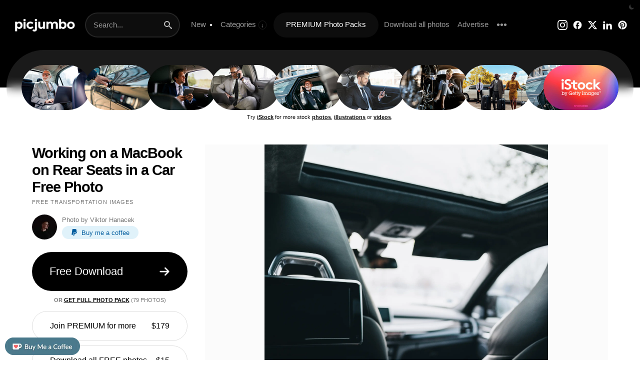

--- FILE ---
content_type: text/html; charset=UTF-8
request_url: https://picjumbo.com/working-on-a-macbook-on-rear-seats-in-a-car/
body_size: 31578
content:
<!doctype html>
<html lang="en">
<head>
<meta charset="UTF-8">
<link rel="preconnect" href="https://stats.wp.com" crossorigin><link rel="dns-prefetch" href="https://stats.wp.com">
<link rel="preconnect" href="https://i0.wp.com" crossorigin><link rel="dns-prefetch" href="https://i0.wp.com">
<link rel="preconnect" href="https://media.istockphoto.com" crossorigin><link rel="dns-prefetch" href="https://media.istockphoto.com">
<link rel="preload" as="image" href="//i0.wp.com/picjumbo.com/wp-content/uploads/working-on-a-macbook-on-rear-seats-in-a-car-free-photo.jpg?w=600&quality=80" media="(max-width: 599px)">
<link rel="preload" as="image" href="//i0.wp.com/picjumbo.com/wp-content/uploads/working-on-a-macbook-on-rear-seats-in-a-car-free-photo.jpg?w=1024&quality=50" media="(min-width: 600px) and (max-width: 1023px)">
<link rel="preload" as="image" href="//i0.wp.com/picjumbo.com/wp-content/uploads/working-on-a-macbook-on-rear-seats-in-a-car-free-photo.jpg?w=1500&quality=50" media="(min-width: 1024px) and (max-width: 1499px)">
<link rel="preload" as="image" href="//i0.wp.com/picjumbo.com/wp-content/uploads/working-on-a-macbook-on-rear-seats-in-a-car-free-photo.jpg?w=2210&quality=70" media="(min-width: 1500px)">

<meta name="viewport" content="width=device-width, initial-scale=0.86">
<meta name="robots" content="index,follow,max-image-preview:large,max-snippet:-1,max-video-preview:-1">
<meta name="flattr:id" content="xddnpq">
<meta property="article:author" content="https://facebook.com/picjumbo">
<meta name="google-site-verification" content="Rx2w7AVPdT86vnF5qG6z553bW-aOVmtWL1zKMtO_x_I">
<meta name="p:domain_verify" content="2162394f27b20d4d6d38f4814e11a5fc">

<link rel="stylesheet" type="text/css" href="https://picjumbo.com/wp-content/cache/flying-press/0247a3fccc43.style.css"><link rel="stylesheet" type="text/css" href="https://picjumbo.com/wp-content/cache/flying-press/37a30197dd44.style-content.css"><link rel="stylesheet" type="text/css" href="https://picjumbo.com/wp-content/cache/flying-press/5e5a3b7d959a.style-dark.css">

<!-- favicons -->
<link rel="apple-touch-icon" sizes="180x180" href="/apple-touch-icon.png">
<link rel="icon" type="image/png" sizes="any" href="/favicon.png">
<meta name="msapplication-TileColor" content="#000000">
<meta name="theme-color" content="#000000">


<title>Working on a MacBook on Rear Seats in a Car | Free Car Photo by picjumbo</title>
<style>.flying-press-lazy-bg{background-image:none!important;}</style>
<link rel='preload' href='https://i0.wp.com/picjumbo.com/wp-content/uploads/high-end-editorial-portrait-free-image.jpeg?w=800&quality=50' as='image' fetchpriority='high' />
<link rel='preload' href='https://picjumbo.com/wp-content/themes/picjumbofree/data/picjumbo_logo_white.png' as='image' imagesrcset='' imagesizes=''/>
<link rel='preload' href='https://picjumbo.com/wp-content/themes/picjumbofree/data/istock-logo-2024.jpg' as='image' imagesrcset='' imagesizes=''/>
<link rel='preload' href='https://media.istockphoto.com/id/2179729388/photo/portrait-of-senior-smiling-business-man-in-formal-clothes-using-laptop-while-sitting-on-back.jpg?b=1&s=170x170&k=20&c=DdyZ3WHG0m7cmY8RKIskrk44f4A2_LdAhsgD2ixymx8=' as='image' imagesrcset='' imagesizes=''/>
<link rel='preload' href='https://media.istockphoto.com/id/1202678985/photo/cropped-photo-of-a-male-hand-opening-the-door-of-a-black-car-while-standing-outdoors.jpg?b=1&s=170x170&k=20&c=xRuQLd-7xx_Czx6mTS5-0FkOF43q_FJewU_8IJuN5gA=' as='image' imagesrcset='' imagesizes=''/>
<link rel='preload' href='https://media.istockphoto.com/id/1165712069/photo/handsome-businessman-sitting-with-digital-tablet-on-the-backseat-of-the-car-stock-photo.jpg?b=1&s=170x170&k=20&c=jscOwP3hGMFITw3uEz-mdpLcZoBo9D5xIXGDPp9W4zk=' as='image' imagesrcset='' imagesizes=''/>
<link rel='preload' href='https://media.istockphoto.com/id/2169610278/photo/focused-businessman-working-on-laptop-and-talking-on-phone-in-chauffeur-driven-car.jpg?b=1&s=170x170&k=20&c=WxRydfGpMTyYPC-vG1x8tbAREx3hH2Ac97AfzpzuOPY=' as='image' imagesrcset='' imagesizes=''/>
<link rel='preload' href='https://media.istockphoto.com/id/1269182685/photo/senior-business-man-in-car.jpg?b=1&s=170x170&k=20&c=JnZYPkR8Ah5N2U0erLUUEuhSQSOVwdpUDtmDsq7D0HE=' as='image' imagesrcset='' imagesizes=''/>
<link rel='preload' href='https://media.istockphoto.com/id/1012569246/photo/executive-businessman-at-the-back-of-car-using-a-mobile-phone.jpg?b=1&s=170x170&k=20&c=UU_3w8EFwMlDLIiTEtTjbDAYJZPhtiUAR21LkA5SheI=' as='image' imagesrcset='' imagesizes=''/>
<link rel='preload' href='https://media.istockphoto.com/id/688589062/photo/end-of-business-day.jpg?b=1&s=170x170&k=20&c=VwDWDKytt-c1cJ34BkuuukQhODdBdpuAjqI1z3tuR_I=' as='image' imagesrcset='' imagesizes=''/>
<link rel='preload' href='https://media.istockphoto.com/id/1434224878/photo/wealthy-couple-leaving-limousine.jpg?b=1&s=170x170&k=20&c=vwumVCiBwkKeGbZuAT439YLV-_uNHoxzh8bnvWEMIf0=' as='image' imagesrcset='' imagesizes=''/>
<link rel='preload' href='https://media.istockphoto.com/id/1369925502/photo/senior-business-man-in-car.jpg?b=1&s=170x170&k=20&c=cM2KUAlTVKpg75_2NaEDone5pL7L0IOP4cjsKBeBy_8=' as='image' imagesrcset='' imagesizes=''/>
<link rel='preload' href='//i0.wp.com/picjumbo.com/wp-content/uploads/working-on-a-macbook-on-rear-seats-in-a-car-free-photo.jpg?w=2210&quality=70' as='image' imagesrcset='' imagesizes=''/>
<link rel='preload' href='//i0.wp.com/picjumbo.com/wp-content/uploads/laptop-picjumbo-premium-photo-collection.jpg?resize=260,173' as='image' imagesrcset='' imagesizes=''/>
<link rel='preload' href='//i0.wp.com/picjumbo.com/wp-content/uploads/viktorhanacek-free-photo.jpg?resize=100,100' as='image' imagesrcset='' imagesizes=''/>
<link rel='preload' href='//i0.wp.com/picjumbo.com/wp-content/uploads/laptop-stock-photos.jpg?quality=50' as='image' imagesrcset='' imagesizes=''/>
<link rel='preload' href='https://picjumbo.com/wp-content/themes/picjumbofree/data/logo_premium_gold.png' as='image' imagesrcset='' imagesizes=''/>
<link rel='preload' href='https://picjumbo.com/wp-content/themes/picjumbofree/data/kofi.jpg' as='image' imagesrcset='' imagesizes=''/>


<meta name='robots' content='index, follow, max-image-preview:large, max-snippet:-1, max-video-preview:-1' />

	<!-- This site is optimized with the Yoast SEO plugin v26.7 - https://yoast.com/wordpress/plugins/seo/ -->
	<meta name="description" content="Download free image Working on a MacBook on Rear Seats in a Car. Discover more beautiful free images, photos and backgrounds on picjumbo!" />
	<link rel="canonical" href="https://picjumbo.com/working-on-a-macbook-on-rear-seats-in-a-car/" />
	<meta property="og:type" content="article" />
	<meta property="og:title" content="Working on a MacBook on Rear Seats in a Car Free Photo" />
	<meta property="og:description" content="Download free image Working on a MacBook on Rear Seats in a Car. Discover more beautiful free images, photos and backgrounds on picjumbo!" />
	<meta property="og:url" content="https://picjumbo.com/working-on-a-macbook-on-rear-seats-in-a-car/" />
	<meta property="og:site_name" content="picjumbo" />
	<meta property="article:author" content="https://facebook.com/picjumbo" />
	<meta property="article:published_time" content="2020-06-24T12:51:59+00:00" />
	<meta property="article:modified_time" content="2021-09-04T12:12:12+00:00" />
	<meta property="og:image" content="https://i0.wp.com/picjumbo.com/wp-content/uploads/working-on-a-macbook-on-rear-seats-in-a-car-free-photo.jpg?w=2210&quality=70" />
	<meta property="og:image:width" content="2210" />
	<meta property="og:image:height" content="3315" />
	<meta property="og:image:type" content="image/jpeg" />
	<meta name="author" content="Viktor Hanacek" />
	<meta name="twitter:card" content="summary_large_image" />
	<meta name="twitter:creator" content="@picjumbo" />
	<meta name="twitter:site" content="@picjumbo" />
	<meta name="twitter:label1" content="Written by" />
	<meta name="twitter:data1" content="Viktor Hanacek" />
	<script type="application/ld+json" class="yoast-schema-graph">{"@context":"https://schema.org","@graph":[{"@type":"Article","@id":"https://picjumbo.com/working-on-a-macbook-on-rear-seats-in-a-car/#article","isPartOf":{"@id":"https://picjumbo.com/working-on-a-macbook-on-rear-seats-in-a-car/"},"author":{"name":"Viktor Hanacek","@id":"https://picjumbo.com/#/schema/person/d5d11e926f5380ced00dc33ecfb8dce0"},"headline":"Working on a MacBook on Rear Seats in a Car","datePublished":"2020-06-24T12:51:59+00:00","dateModified":"2021-09-04T12:12:12+00:00","mainEntityOfPage":{"@id":"https://picjumbo.com/working-on-a-macbook-on-rear-seats-in-a-car/"},"wordCount":18,"publisher":{"@id":"https://picjumbo.com/#organization"},"image":{"@id":"https://picjumbo.com/working-on-a-macbook-on-rear-seats-in-a-car/#primaryimage"},"thumbnailUrl":"https://picjumbo.com/wp-content/uploads/working-on-a-macbook-on-rear-seats-in-a-car-free-photo.jpg","keywords":["Apple","Business Limousine","Business Man","Business Meeting","Business Owners","Business Travel","Car","Cars","Comfort","Comfortable","Entrepreneur","Entrepreneurship","Expensive","Freelancer","Freelancing","GTD","Interior","Laptop","Limousine","Limousine Service","Luxurious","Luxury","Luxury Limousine","MacBook","MacBook Pro","Marketing","Millennials","Modern","Modern World","Online","Pics","Rear Entertainment","Rear Seats","Remote Working","Setup","Solopreneur","Technology","Top","Transportation","Traveler","Traveling","Work","Work from Anywhere","Working","Working Remotely"],"articleSection":["Business","Technology","Transportation","Vertical"],"inLanguage":"en-US"},{"@type":"WebPage","@id":"https://picjumbo.com/working-on-a-macbook-on-rear-seats-in-a-car/","url":"https://picjumbo.com/working-on-a-macbook-on-rear-seats-in-a-car/","name":"Working on a MacBook on Rear Seats in a Car Free Photo","isPartOf":{"@id":"https://picjumbo.com/#website"},"primaryImageOfPage":{"@id":"https://picjumbo.com/working-on-a-macbook-on-rear-seats-in-a-car/#primaryimage"},"image":{"@id":"https://picjumbo.com/working-on-a-macbook-on-rear-seats-in-a-car/#primaryimage"},"thumbnailUrl":"https://picjumbo.com/wp-content/uploads/working-on-a-macbook-on-rear-seats-in-a-car-free-photo.jpg","datePublished":"2020-06-24T12:51:59+00:00","dateModified":"2021-09-04T12:12:12+00:00","description":"Download free image Working on a MacBook on Rear Seats in a Car. Discover more beautiful free images, photos and backgrounds on picjumbo!","breadcrumb":{"@id":"https://picjumbo.com/working-on-a-macbook-on-rear-seats-in-a-car/#breadcrumb"},"inLanguage":"en-US","potentialAction":[{"@type":"ReadAction","target":["https://picjumbo.com/working-on-a-macbook-on-rear-seats-in-a-car/"]}]},{"@type":"ImageObject","inLanguage":"en-US","@id":"https://picjumbo.com/working-on-a-macbook-on-rear-seats-in-a-car/#primaryimage","url":"https://picjumbo.com/wp-content/uploads/working-on-a-macbook-on-rear-seats-in-a-car-free-photo.jpg","contentUrl":"https://picjumbo.com/wp-content/uploads/working-on-a-macbook-on-rear-seats-in-a-car-free-photo.jpg","width":4000,"height":6000},{"@type":"BreadcrumbList","@id":"https://picjumbo.com/working-on-a-macbook-on-rear-seats-in-a-car/#breadcrumb","itemListElement":[{"@type":"ListItem","position":1,"name":"Home","item":"https://picjumbo.com/"},{"@type":"ListItem","position":2,"name":"Latest","item":"https://picjumbo.com/new-free-images/"},{"@type":"ListItem","position":3,"name":"Working on a MacBook on Rear Seats in a Car"}]},{"@type":"WebSite","@id":"https://picjumbo.com/#website","url":"https://picjumbo.com/","name":"picjumbo","description":"free images","publisher":{"@id":"https://picjumbo.com/#organization"},"potentialAction":[{"@type":"SearchAction","target":{"@type":"EntryPoint","urlTemplate":"https://picjumbo.com/?s={search_term_string}"},"query-input":{"@type":"PropertyValueSpecification","valueRequired":true,"valueName":"search_term_string"}}],"inLanguage":"en-US"},{"@type":"Organization","@id":"https://picjumbo.com/#organization","name":"picjumbo.com","url":"https://picjumbo.com/","logo":{"@type":"ImageObject","inLanguage":"en-US","@id":"https://picjumbo.com/#/schema/logo/image/","url":"https://picjumbo.com/wp-content/uploads/picjumbo-profile-pic.png","contentUrl":"https://picjumbo.com/wp-content/uploads/picjumbo-profile-pic.png","width":300,"height":300,"caption":"picjumbo.com"},"image":{"@id":"https://picjumbo.com/#/schema/logo/image/"},"sameAs":["https://x.com/picjumbo"]},{"@type":"Person","@id":"https://picjumbo.com/#/schema/person/d5d11e926f5380ced00dc33ecfb8dce0","name":"Viktor Hanacek","image":{"@type":"ImageObject","inLanguage":"en-US","@id":"https://picjumbo.com/#/schema/person/image/","url":"https://picjumbo.com/wp-content/uploads/viktorhanacek-free-photo.jpg","contentUrl":"https://picjumbo.com/wp-content/uploads/viktorhanacek-free-photo.jpg","caption":"Viktor Hanacek"},"description":"Hello, I’m Viktor, founder of picjumbo. I’m traveling the World, taking photos and running this project where you can download &amp; use ALL my pictures in your creative projects, whether it’s designing a WordPress theme, making a keynote or writing a blog post. Please join PREMIUM if you like our images! ❤️","sameAs":["https://picjumbo.com","https://facebook.com/picjumbo","picjumbo","https://x.com/picjumbo"],"url":"https://picjumbo.com/author/viktorhanacek/"}]}</script>
	<!-- / Yoast SEO plugin. -->


<link rel='dns-prefetch' href='//stats.wp.com' />
<link rel='dns-prefetch' href='//v0.wordpress.com' />
<link rel="alternate" title="oEmbed (JSON)" type="application/json+oembed" href="https://picjumbo.com/wp-json/oembed/1.0/embed?url=https%3A%2F%2Fpicjumbo.com%2Fworking-on-a-macbook-on-rear-seats-in-a-car%2F" />
<link rel="alternate" title="oEmbed (XML)" type="text/xml+oembed" href="https://picjumbo.com/wp-json/oembed/1.0/embed?url=https%3A%2F%2Fpicjumbo.com%2Fworking-on-a-macbook-on-rear-seats-in-a-car%2F&#038;format=xml" />
<style id='wp-img-auto-sizes-contain-inline-css' type='text/css'>img:is([sizes=auto i],[sizes^="auto," i]){contain-intrinsic-size:3000px 1500px}
/*# sourceURL=wp-img-auto-sizes-contain-inline-css */</style>
<link rel='stylesheet' id='jetpack_related-posts-css' href='https://picjumbo.com/wp-content/cache/flying-press/1aad49255938.related-posts.css' type='text/css' media='all' />
<script type="text/javascript" id="jetpack_related-posts-js-extra" defer src="data:text/javascript,%2F%2A%20%3C%21%5BCDATA%5B%20%2A%2F%0Avar%20related_posts_js_options%20%3D%20%7B%22post_heading%22%3A%22h3%22%7D%3B%0A%2F%2F%23%20sourceURL%3Djetpack_related-posts-js-extra%0A%2F%2A%20%5D%5D%3E%20%2A%2F"></script>
<script type="text/javascript" src="https://picjumbo.com/wp-content/plugins/jetpack/_inc/build/related-posts/related-posts.min.js?ver=bfa173f357f3" id="jetpack_related-posts-js" defer></script>
<link rel="https://api.w.org/" href="https://picjumbo.com/wp-json/" /><link rel="alternate" title="JSON" type="application/json" href="https://picjumbo.com/wp-json/wp/v2/posts/26343" />	<style>img#wpstats{display:none}</style>
		
<script type="application/ld+json">
{
  "@context": "https://schema.org/",
  "@type": "ImageObject",
  "contentUrl": "https://i0.wp.com/picjumbo.com/wp-content/uploads/working-on-a-macbook-on-rear-seats-in-a-car-free-photo.jpg?w=2210&quality=70",
  "license": "https://picjumbo.com/faq-and-terms/",
  "acquireLicensePage": "https://picjumbo.com/working-on-a-macbook-on-rear-seats-in-a-car/",
  "creditText": "picjumbo",
  "creator": {
    "@type": "Person",
    "name": "Viktor Hanacek / picjumbo"
   },
  "caption": "Working on a MacBook on Rear Seats in a Car Free Photo",
  "keywords": "Apple, Business Limousine, Business Man, Business Meeting, Business Owners, Business Travel, Car, Cars, Comfort, Comfortable, Entrepreneur, Entrepreneurship, Expensive, Freelancer, Freelancing, GTD, Interior, Laptop, Limousine, Limousine Service, Luxurious, Luxury, Luxury Limousine, MacBook, MacBook Pro, Marketing, Millennials, Modern, Modern World, Online, Pics, Rear Entertainment, Rear Seats, Remote Working, Setup, Solopreneur, Technology, Top, Transportation, Traveler, Traveling, Work, Work from Anywhere, Working, Working Remotely, "
}
</script>

<script type="speculationrules">{"prefetch":[{"source":"document","where":{"and":[{"href_matches":"\/*"},{"not":{"href_matches":["\/*.php","\/wp-(admin|includes|content|login|signup|json)(.*)?","\/*\\?(.+)","\/(cart|checkout|logout)(.*)?"]}}]},"eagerness":"moderate"}]}</script></head>
<body class="wp-singular post-template-default single single-post postid-26343 single-format-standard wp-theme-picjumbofree" ontouchstart>

<svg style="display: none">
  <defs>
    <symbol id="icon-moon-fill" viewBox="0 0 32 32">
      <path d="M24.633 22.184c-8.188 0-14.82-6.637-14.82-14.82 0-2.695 0.773-5.188 2.031-7.363-6.824 1.968-11.844 8.187-11.844 15.644 0 9.031 7.32 16.355 16.352 16.355 7.457 0 13.68-5.023 15.648-11.844-2.18 1.254-4.672 2.028-7.367 2.028z"></path>
    </symbol>
    <symbol id="icon-search" viewBox="0 0 32 32">
      <path d="M31.008 27.231l-7.58-6.447c-0.784-0.705-1.622-1.029-2.299-0.998 1.789-2.096 2.87-4.815 2.87-7.787 0-6.627-5.373-12-12-12s-12 5.373-12 12 5.373 12 12 12c2.972 0 5.691-1.081 7.787-2.87-0.031 0.677 0.293 1.515 0.998 2.299l6.447 7.58c1.104 1.226 2.907 1.33 4.007 0.23s0.997-2.903-0.23-4.007zM12 20c-4.418 0-8-3.582-8-8s3.582-8 8-8 8 3.582 8 8-3.582 8-8 8z"></path>
    </symbol>
    <symbol id="icon-instagram" viewBox="0 0 32 32">
      <path d="M16 2.881c4.275 0 4.781 0.019 6.462 0.094 1.563 0.069 2.406 0.331 2.969 0.55 0.744 0.288 1.281 0.638 1.837 1.194 0.563 0.563 0.906 1.094 1.2 1.838 0.219 0.563 0.481 1.412 0.55 2.969 0.075 1.688 0.094 2.194 0.094 6.463s-0.019 4.781-0.094 6.463c-0.069 1.563-0.331 2.406-0.55 2.969-0.288 0.744-0.637 1.281-1.194 1.837-0.563 0.563-1.094 0.906-1.837 1.2-0.563 0.219-1.413 0.481-2.969 0.55-1.688 0.075-2.194 0.094-6.463 0.094s-4.781-0.019-6.463-0.094c-1.563-0.069-2.406-0.331-2.969-0.55-0.744-0.288-1.281-0.637-1.838-1.194-0.563-0.563-0.906-1.094-1.2-1.837-0.219-0.563-0.481-1.413-0.55-2.969-0.075-1.688-0.094-2.194-0.094-6.463s0.019-4.781 0.094-6.463c0.069-1.563 0.331-2.406 0.55-2.969 0.288-0.744 0.638-1.281 1.194-1.838 0.563-0.563 1.094-0.906 1.838-1.2 0.563-0.219 1.412-0.481 2.969-0.55 1.681-0.075 2.188-0.094 6.463-0.094zM16 0c-4.344 0-4.887 0.019-6.594 0.094-1.7 0.075-2.869 0.35-3.881 0.744-1.056 0.412-1.95 0.956-2.837 1.85-0.894 0.888-1.438 1.781-1.85 2.831-0.394 1.019-0.669 2.181-0.744 3.881-0.075 1.713-0.094 2.256-0.094 6.6s0.019 4.887 0.094 6.594c0.075 1.7 0.35 2.869 0.744 3.881 0.413 1.056 0.956 1.95 1.85 2.837 0.887 0.887 1.781 1.438 2.831 1.844 1.019 0.394 2.181 0.669 3.881 0.744 1.706 0.075 2.25 0.094 6.594 0.094s4.888-0.019 6.594-0.094c1.7-0.075 2.869-0.35 3.881-0.744 1.050-0.406 1.944-0.956 2.831-1.844s1.438-1.781 1.844-2.831c0.394-1.019 0.669-2.181 0.744-3.881 0.075-1.706 0.094-2.25 0.094-6.594s-0.019-4.887-0.094-6.594c-0.075-1.7-0.35-2.869-0.744-3.881-0.394-1.063-0.938-1.956-1.831-2.844-0.887-0.887-1.781-1.438-2.831-1.844-1.019-0.394-2.181-0.669-3.881-0.744-1.712-0.081-2.256-0.1-6.6-0.1v0z"></path>
      <path d="M16 7.781c-4.537 0-8.219 3.681-8.219 8.219s3.681 8.219 8.219 8.219 8.219-3.681 8.219-8.219c0-4.537-3.681-8.219-8.219-8.219zM16 21.331c-2.944 0-5.331-2.387-5.331-5.331s2.387-5.331 5.331-5.331c2.944 0 5.331 2.387 5.331 5.331s-2.387 5.331-5.331 5.331z"></path>
      <path d="M26.462 7.456c0 1.060-0.859 1.919-1.919 1.919s-1.919-0.859-1.919-1.919c0-1.060 0.859-1.919 1.919-1.919s1.919 0.859 1.919 1.919z"></path>
    </symbol>
    <symbol id="icon-x" viewBox="0 0 32 32">
      <path d="M24.325 3h4.411l-9.636 11.013 11.336 14.987h-8.876l-6.952-9.089-7.955 9.089h-4.413l10.307-11.78-10.875-14.22h9.101l6.284 8.308zM22.777 26.36h2.444l-15.776-20.859h-2.623z"></path>
    </symbol>
    <symbol id="icon-pinterest" viewBox="0 0 32 32">
      <path d="M16 2.138c-7.656 0-13.863 6.206-13.863 13.863 0 5.875 3.656 10.887 8.813 12.906-0.119-1.094-0.231-2.781 0.050-3.975 0.25-1.081 1.625-6.887 1.625-6.887s-0.412-0.831-0.412-2.056c0-1.925 1.119-3.369 2.506-3.369 1.181 0 1.756 0.887 1.756 1.95 0 1.188-0.756 2.969-1.15 4.613-0.331 1.381 0.688 2.506 2.050 2.506 2.462 0 4.356-2.6 4.356-6.35 0-3.319-2.387-5.638-5.787-5.638-3.944 0-6.256 2.956-6.256 6.019 0 1.194 0.456 2.469 1.031 3.163 0.113 0.137 0.131 0.256 0.094 0.4-0.106 0.438-0.338 1.381-0.387 1.575-0.063 0.256-0.2 0.306-0.463 0.188-1.731-0.806-2.813-3.337-2.813-5.369 0-4.375 3.175-8.387 9.156-8.387 4.806 0 8.544 3.425 8.544 8.006 0 4.775-3.012 8.625-7.194 8.625-1.406 0-2.725-0.731-3.175-1.594 0 0-0.694 2.644-0.863 3.294-0.313 1.206-1.156 2.712-1.725 3.631 1.3 0.4 2.675 0.619 4.106 0.619 7.656 0 13.863-6.206 13.863-13.863 0-7.662-6.206-13.869-13.863-13.869z"></path>
    </symbol>
    <symbol id="icon-facebook" viewBox="0 0 24 24">
      <path d="M21.984 12q0-2.063-0.773-3.867t-2.156-3.188-3.188-2.156-3.867-0.773-3.867 0.773-3.188 2.156-2.156 3.188-0.773 3.867q0 1.828 0.586 3.445t1.688 2.93 2.555 2.203 3.141 1.219v-6.797h-1.969v-3h1.969v-2.484q0-0.984 0.492-1.781t1.266-1.266 1.758-0.469h2.484v3h-1.969q-0.422 0-0.727 0.305t-0.305 0.68v2.016h3v3h-3v6.938q1.922-0.188 3.563-1.031t2.859-2.18 1.898-3.047 0.68-3.68z"></path>
    </symbol>
    <symbol id="icon-youtube" viewBox="0 0 32 32">
      <path d="M31.681 9.6c0 0-0.313-2.206-1.275-3.175-1.219-1.275-2.581-1.281-3.206-1.356-4.475-0.325-11.194-0.325-11.194-0.325h-0.012c0 0-6.719 0-11.194 0.325-0.625 0.075-1.987 0.081-3.206 1.356-0.963 0.969-1.269 3.175-1.269 3.175s-0.319 2.588-0.319 5.181v2.425c0 2.587 0.319 5.181 0.319 5.181s0.313 2.206 1.269 3.175c1.219 1.275 2.819 1.231 3.531 1.369 2.563 0.244 10.881 0.319 10.881 0.319s6.725-0.012 11.2-0.331c0.625-0.075 1.988-0.081 3.206-1.356 0.962-0.969 1.275-3.175 1.275-3.175s0.319-2.587 0.319-5.181v-2.425c-0.006-2.588-0.325-5.181-0.325-5.181zM12.694 20.15v-8.994l8.644 4.513-8.644 4.481z"></path>
    </symbol>
    <symbol id="icon-linkedin" viewBox="0 0 32 32">
      <path d="M12 12h5.535v2.837h0.079c0.77-1.381 2.655-2.837 5.464-2.837 5.842 0 6.922 3.637 6.922 8.367v9.633h-5.769v-8.54c0-2.037-0.042-4.657-3.001-4.657-3.005 0-3.463 2.218-3.463 4.509v8.688h-5.767v-18z"></path>
      <path d="M2 12h6v18h-6v-18z"></path>
      <path d="M8 7c0 1.657-1.343 3-3 3s-3-1.343-3-3c0-1.657 1.343-3 3-3s3 1.343 3 3z"></path>
    </symbol>
    <symbol id="icon-external-link" viewBox="0 0 24 24">
      <path d="M17 13v6c0 0.276-0.111 0.525-0.293 0.707s-0.431 0.293-0.707 0.293h-11c-0.276 0-0.525-0.111-0.707-0.293s-0.293-0.431-0.293-0.707v-11c0-0.276 0.111-0.525 0.293-0.707s0.431-0.293 0.707-0.293h6c0.552 0 1-0.448 1-1s-0.448-1-1-1h-6c-0.828 0-1.58 0.337-2.121 0.879s-0.879 1.293-0.879 2.121v11c0 0.828 0.337 1.58 0.879 2.121s1.293 0.879 2.121 0.879h11c0.828 0 1.58-0.337 2.121-0.879s0.879-1.293 0.879-2.121v-6c0-0.552-0.448-1-1-1s-1 0.448-1 1zM10.707 14.707l9.293-9.293v3.586c0 0.552 0.448 1 1 1s1-0.448 1-1v-6c0-0.136-0.027-0.265-0.076-0.383s-0.121-0.228-0.216-0.323c-0.001-0.001-0.001-0.001-0.002-0.002-0.092-0.092-0.202-0.166-0.323-0.216-0.118-0.049-0.247-0.076-0.383-0.076h-6c-0.552 0-1 0.448-1 1s0.448 1 1 1h3.586l-9.293 9.293c-0.391 0.391-0.391 1.024 0 1.414s1.024 0.391 1.414 0z"></path>
    </symbol>
    <symbol id="icon-download3" viewBox="0 0 32 32">
      <path d="M23 14l-8 8-8-8h5v-12h6v12zM15 22h-15v8h30v-8h-15zM28 26h-4v-2h4v2z"></path>
    </symbol>
    <symbol id="icon-paypal" viewBox="0 0 32 32">
      <path d="M29.063 9.644c-1.494 6.631-6.106 10.131-13.375 10.131h-2.419l-1.681 10.675h-2.025l-0.106 0.688c-0.069 0.456 0.281 0.863 0.738 0.863h5.175c0.613 0 1.131-0.444 1.231-1.050l0.050-0.262 0.975-6.181 0.063-0.337c0.094-0.606 0.619-1.050 1.231-1.050h0.769c5.012 0 8.938-2.038 10.088-7.925 0.431-2.238 0.269-4.137-0.712-5.55z"></path>
      <path d="M25.969 2.413c-1.481-1.688-4.163-2.413-7.587-2.413h-9.944c-0.7 0-1.3 0.506-1.406 1.2l-4.144 26.262c-0.081 0.519 0.319 0.988 0.844 0.988h6.144l1.544-9.781-0.050 0.306c0.106-0.694 0.7-1.2 1.4-1.2h2.919c5.731 0 10.219-2.325 11.531-9.063 0.038-0.2 0.075-0.394 0.1-0.581 0.387-2.487 0-4.188-1.35-5.719z"></path>
    </symbol>
    <symbol id="icon-menu" viewBox="0 0 24 24">
      <path d="M3 13h18c0.552 0 1-0.448 1-1s-0.448-1-1-1h-18c-0.552 0-1 0.448-1 1s0.448 1 1 1zM3 7h18c0.552 0 1-0.448 1-1s-0.448-1-1-1h-18c-0.552 0-1 0.448-1 1s0.448 1 1 1zM3 19h18c0.552 0 1-0.448 1-1s-0.448-1-1-1h-18c-0.552 0-1 0.448-1 1s0.448 1 1 1z"></path>
    </symbol>
    <symbol id="icon-cross" viewBox="0 0 32 32">
      <path d="M31.708 25.708c-0-0-0-0-0-0l-9.708-9.708 9.708-9.708c0-0 0-0 0-0 0.105-0.105 0.18-0.227 0.229-0.357 0.133-0.356 0.057-0.771-0.229-1.057l-4.586-4.586c-0.286-0.286-0.702-0.361-1.057-0.229-0.13 0.048-0.252 0.124-0.357 0.228 0 0-0 0-0 0l-9.708 9.708-9.708-9.708c-0-0-0-0-0-0-0.105-0.104-0.227-0.18-0.357-0.228-0.356-0.133-0.771-0.057-1.057 0.229l-4.586 4.586c-0.286 0.286-0.361 0.702-0.229 1.057 0.049 0.13 0.124 0.252 0.229 0.357 0 0 0 0 0 0l9.708 9.708-9.708 9.708c-0 0-0 0-0 0-0.104 0.105-0.18 0.227-0.229 0.357-0.133 0.355-0.057 0.771 0.229 1.057l4.586 4.586c0.286 0.286 0.702 0.361 1.057 0.229 0.13-0.049 0.252-0.124 0.357-0.229 0-0 0-0 0-0l9.708-9.708 9.708 9.708c0 0 0 0 0 0 0.105 0.105 0.227 0.18 0.357 0.229 0.356 0.133 0.771 0.057 1.057-0.229l4.586-4.586c0.286-0.286 0.362-0.702 0.229-1.057-0.049-0.13-0.124-0.252-0.229-0.357z"></path>
    </symbol>
    <symbol id="icon-checkmark" viewBox="0 0 32 32">
      <path d="M27 4l-15 15-7-7-5 5 12 12 20-20z"></path>
    </symbol>
    <symbol id="icon-arrow-right2" viewBox="0 0 32 32">
      <path d="M19.414 27.414l10-10c0.781-0.781 0.781-2.047 0-2.828l-10-10c-0.781-0.781-2.047-0.781-2.828 0s-0.781 2.047 0 2.828l6.586 6.586h-19.172c-1.105 0-2 0.895-2 2s0.895 2 2 2h19.172l-6.586 6.586c-0.39 0.39-0.586 0.902-0.586 1.414s0.195 1.024 0.586 1.414c0.781 0.781 2.047 0.781 2.828 0z"></path>
    </symbol>
    <symbol id="icon-arrow-left2" viewBox="0 0 32 32">
      <path d="M12.586 27.414l-10-10c-0.781-0.781-0.781-2.047 0-2.828l10-10c0.781-0.781 2.047-0.781 2.828 0s0.781 2.047 0 2.828l-6.586 6.586h19.172c1.105 0 2 0.895 2 2s-0.895 2-2 2h-19.172l6.586 6.586c0.39 0.39 0.586 0.902 0.586 1.414s-0.195 1.024-0.586 1.414c-0.781 0.781-2.047 0.781-2.828 0z"></path>
    </symbol>
  </defs>
</svg>

<script defer src="data:text/javascript,%2F%2F%20Dark%20mode%0Afunction%20themeToggle%28%29%20%7B%0A%20%20%20%20let%20element%20%3D%20document.body%3B%0A%20%20%20%20element.classList.toggle%28%22dark-mode%22%29%3B%0A%0A%20%20%20%20let%20currentTheme%20%3D%20element.classList.contains%28%22dark-mode%22%29%20%3F%20%22dark-mode%22%20%3A%20%22light-mode%22%3B%0A%20%20%20%20localStorage.setItem%28%22theme%22%2C%20currentTheme%29%3B%0A%7D%0A%28function%28%29%20%7B%0A%20%20%20%20let%20savedTheme%20%3D%20localStorage.getItem%28%22theme%22%29%3B%0A%0A%20%20%20%20if%20%28savedTheme%29%20%7B%0A%20%20%20%20%20%20%20%20document.body.classList.add%28savedTheme%29%3B%0A%20%20%20%20%7D%0A%7D%29%28%29%3B%0A%0A%2F%2F%20Cookie%20functions%0A%0Afunction%20getCookie%28data%29%7B%0A%20%20%20%20var%20dset%20%3D%20data%20%2B%20%22%3D%22%3B%0A%20%20%20%20var%20c%20%3D%20document.cookie.split%28%27%3B%27%29%3B%0A%20%20%20%20for%28var%20i%3D0%3B%20i%3Cc.length%3B%20i%2B%2B%29%7B%0A%20%20%20%20%20%20%20%20var%20val%20%3D%20c%5Bi%5D%3B%0A%20%20%20%20%20%20%20%20while%20%28val.charAt%280%29%3D%3D%27%20%27%29%20val%20%3D%20val.substring%281%2C%20val.length%29%3B%0A%20%20%20%20%20%20%20%20if%28val.indexOf%28dset%29%20%3D%3D%200%29%20return%20val.substring%28dset.length%2C%20val.length%29%0A%20%20%20%20%7D%0A%20%20%20%20return%20%22%22%3B%0A%7D%0A%0Afunction%20setCookie%28name%2C%20value%2C%20maxAgeSeconds%29%20%7B%0A%20%20%20%20var%20maxAgeSegment%20%3D%20%22%3B%20max-age%3D%22%20%2B%20maxAgeSeconds%3B%0A%20%20%20%20document.cookie%20%3D%20encodeURI%28name%29%20%2B%20%22%3D%22%20%2B%20encodeURI%28value%29%20%2B%20maxAgeSegment%20%2B%20%22%3B%20path%3D%2F%22%3B%0A%7D"></script>


<style>div.sale_line {
	position: sticky;
	display: none;
	top: 0;
	padding: 15px 45px 15px 40px;
	color: #fff;
	text-align: center;
	font-weight: 700;
	line-height: 1.5;
	background: #000;
	z-index: 10000;
}
div.sale_line a {
	color: #fff;
}
div.sale_line strong {
	display: inline-block;
	padding: 4px 13px;
	margin: 0 3px;
	font-weight: 900;
	border-radius: 35px;
	border: 1px dashed rgba(255,255,255,0.5);
}
div.sale_line span.red {
	display: inline-block;
	padding: 4px 19px;
	margin: 0 6px;
	font-size: 14px;
	font-weight: 900;
	background: #e52d27;
	border-radius: 35px;
}
div.sale_line span#timer,
div.sale_line span#cyber_monday_timer {
	display: inline-block;
	padding: 4px 19px;
	font-size: 14px;
	font-weight: 900;
	background: #fff;
	color: #000;
	border-radius: 35px;
}</style>


<div class="sale_line display_until_countdown">
	💥 <span style="font-weight: 900;">BLACK FRIDAY</span> IS HERE! 💥 Use code <strong>BF2025</strong> to get <a href="https://picjumbo.com/premium-membership/" target="_blank">Lifetime PREMIUM</a> only for $99 and <a href="https://gum.co/picjumbo-all-in-one" target="_blank">All in One Pack</a> for $9! 🤩 <span class="red">← ACT NOW!</span> <span id="timer">••d ••h ••m ••s</span>
</div>

<style>div.sale_line {
	background: #080808;
}
div.sale_line strong {
	color: #ff0000;
}</style>

<div class="sale_line cyber_monday">
	👾 <span style="font-weight: 900;">CYBER MONDAY</span> IS HERE! 👾 Use code <strong>CYBER2025</strong> to get <a href="https://picjumbo.com/premium-membership/" target="_blank">Lifetime PREMIUM</a> only for $99 and <a href="https://gum.co/picjumbo-all-in-one" target="_blank">All in One Pack</a> for $9! 👾 <span class="red">LAST CHANCE!</span> <span id="cyber_monday_timer">••d ••h ••m ••s</span>
</div>

<style>div.cyber_monday {
	background: #61001f;  /* fallback for old browsers */
	background: -webkit-linear-gradient(45deg, #010068, #61001f);  /* Chrome 10-25, Safari 5.1-6 */
	background: linear-gradient(45deg, #010068, #61001f); /* W3C, IE 10+/ Edge, Firefox 16+, Chrome 26+, Opera 12+, Safari 7+ */
}
div.cyber_monday strong {
	color: #ff0000;
	border: 2px dashed rgba(255,255,255,0.3);
}</style>


<script defer src="data:text/javascript,%2F%2F%20timer%20%2F%2F%20Z%20%3D%20Zulu%20time%20%3D%20letn%C3%AD%20%C4%8Das%20%2F%2F%20p%C5%99i%20zimn%C3%ADm%20%C4%8Dasu%20%28BDAY%20BF%20CM%29%20ode%C4%8Dti%20v%20z%C3%A1pisu%20jednu%20hodinu%0A%0Avar%20countDownDate%20%3D%20new%20Date%28%222025-11-30T22%3A59%3A59Z%22%29.getTime%28%29%3B%0A%0Avar%20x%20%3D%20setInterval%28function%28%29%20%7B%0A%0A%20%20var%20now%20%3D%20new%20Date%28%29.getTime%28%29%3B%0A%20%20%0A%20%20var%20distance%20%3D%20countDownDate%20-%20now%3B%0A%20%20var%20days%20%3D%20Math.floor%28distance%20%2F%20%281000%20%2A%2060%20%2A%2060%20%2A%2024%29%29%3B%0A%20%20var%20hours%20%3D%20Math.floor%28%28distance%20%25%20%281000%20%2A%2060%20%2A%2060%20%2A%2024%29%29%20%2F%20%281000%20%2A%2060%20%2A%2060%29%29%3B%0A%20%20var%20minutes%20%3D%20Math.floor%28%28distance%20%25%20%281000%20%2A%2060%20%2A%2060%29%29%20%2F%20%281000%20%2A%2060%29%29%3B%0A%20%20var%20seconds%20%3D%20Math.floor%28%28distance%20%25%20%281000%20%2A%2060%29%29%20%2F%201000%29%3B%0A%0A%20%20document.getElementById%28%22timer%22%29.innerHTML%20%3D%20days%20%2B%20%22d%20%22%20%2B%20hours%20%2B%20%22h%20%22%0A%20%20%2B%20minutes%20%2B%20%22m%20%22%20%2B%20seconds%20%2B%20%22s%22%3B%0A%0A%20%20if%20%28distance%20%3C%200%29%20%7B%0A%20%20%20%20clearInterval%28x%29%3B%0A%20%20%20%20document.getElementById%28%22timer%22%29.innerHTML%20%3D%20%220d%200h%200m%200s%22%3B%0A%20%20%7D%0A%7D%2C%201000%29%3B%0A%0A%2F%2F%20show%20hidden%0A%0Avar%20currentDate%20%3D%20new%20Date%28%29%3B%0A%0Aif%20%28currentDate%20%3C%20countDownDate%29%20%7B%0A%20%20var%20countdownDisplay%20%3D%20document.querySelector%28%27.display_until_countdown%27%29%3B%0A%20%20if%20%28countdownDisplay%29%20%7B%0A%20%20%20%20countdownDisplay.style.display%20%3D%20%27block%27%3B%0A%20%20%7D%0A%7D%0A%0A%2F%2F%20testing%20with%20%3Fsale%0A%0Avar%20urlParams%20%3D%20new%20URLSearchParams%28window.location.search%29%3B%0Aif%20%28urlParams.has%28%27sale%27%29%29%20%7B%0A%20%20var%20countdownDisplay%20%3D%20document.querySelector%28%27.display_until_countdown%27%29%3B%0A%20%20if%20%28countdownDisplay%29%20%7B%0A%20%20%20%20countdownDisplay.style.display%20%3D%20%27block%27%3B%0A%20%20%7D%0A%7D%0A%0A%2F%2F%20cyber%20monday%0A%0Avar%20blackFridayDate%20%3D%20new%20Date%28%222025-11-30T22%3A59%3A59Z%22%29.getTime%28%29%3B%20%2F%2F%20BF%20end%20date%0Avar%20cyberMondayDate%20%3D%20new%20Date%28%222025-12-05T22%3A59%3A59Z%22%29.getTime%28%29%3B%20%2F%2F%20CM%20end%20date%0A%0Avar%20cm%20%3D%20setInterval%28function%28%29%20%7B%0A%0A%20%20var%20now%20%3D%20new%20Date%28%29.getTime%28%29%3B%0A%20%20%0A%20%20var%20distance%20%3D%20cyberMondayDate%20-%20now%3B%0A%20%20var%20days%20%3D%20Math.floor%28distance%20%2F%20%281000%20%2A%2060%20%2A%2060%20%2A%2024%29%29%3B%0A%20%20var%20hours%20%3D%20Math.floor%28%28distance%20%25%20%281000%20%2A%2060%20%2A%2060%20%2A%2024%29%29%20%2F%20%281000%20%2A%2060%20%2A%2060%29%29%3B%0A%20%20var%20minutes%20%3D%20Math.floor%28%28distance%20%25%20%281000%20%2A%2060%20%2A%2060%29%29%20%2F%20%281000%20%2A%2060%29%29%3B%0A%20%20var%20seconds%20%3D%20Math.floor%28%28distance%20%25%20%281000%20%2A%2060%29%29%20%2F%201000%29%3B%0A%0A%20%20document.getElementById%28%22cyber_monday_timer%22%29.innerHTML%20%3D%20days%20%2B%20%22d%20%22%20%2B%20hours%20%2B%20%22h%20%22%0A%20%20%2B%20minutes%20%2B%20%22m%20%22%20%2B%20seconds%20%2B%20%22s%22%3B%0A%0A%20%20if%20%28distance%20%3C%200%29%20%7B%0A%20%20%20%20clearInterval%28cm%29%3B%0A%20%20%20%20document.getElementById%28%22cyber_monday_timer%22%29.innerHTML%20%3D%20%220d%200h%200m%200s%22%3B%0A%20%20%7D%0A%7D%2C%201000%29%3B%0A%0Aif%20%28currentDate%20%3E%20blackFridayDate%20%26%26%20currentDate%20%3C%20cyberMondayDate%29%20%7B%0A%20%20var%20cyberMondayDisplay%20%3D%20document.querySelector%28%27.cyber_monday%27%29%3B%0A%20%20if%20%28cyberMondayDisplay%29%20%7B%0A%20%20%20%20cyberMondayDisplay.style.display%20%3D%20%27block%27%3B%0A%20%20%7D%0A%7D%0A%0Aif%20%28urlParams.has%28%27salecm%27%29%29%20%7B%0A%20%20var%20blackFridayDisplay%20%3D%20document.querySelector%28%27.display_until_countdown%27%29%3B%0A%20%20var%20cyberMondayDisplay%20%3D%20document.querySelector%28%27.cyber_monday%27%29%3B%0A%20%20blackFridayDisplay.style.display%20%3D%20%27none%27%3B%0A%20%20cyberMondayDisplay.style.display%20%3D%20%27block%27%3B%0A%7D"></script>


  <div class="header" role="banner">

    <a href="/" class="logo" title="Free Images"><img src="https://picjumbo.com/wp-content/themes/picjumbofree/data/picjumbo_logo_white.png" width="130" height="34" alt="Free Images" loading="eager" fetchpriority="high" decoding="async"></a>
    
    
    <form method="get" class="search-form" action="/">
  <input aria-label="Search term" type="text" class="search-field" placeholder="Search..." title="Search..." value="" name="s" />
  <button aria-label="Search" type="submit">
    <svg class="icon icon-search"><use xlink:href="#icon-search"></use></svg>
  </button>
</form>
    <button class="darkmode" onclick="themeToggle()" aria-label="Dark Mode"><svg class="icon icon-moon-fill"><use xlink:href="#icon-moon-fill"></use></svg></button>

    <nav role="navigation"><ul id="menu-main-menu" class="main_menu"><li id="menu-item-32911" class="menu-item menu-item-type-post_type menu-item-object-page current_page_parent menu-item-32911"><a href="https://picjumbo.com/new-free-images/" title="Find &#038; download latest free stock photos"><strong>New</strong> <i class="new-posts">●</i></a></li>
<li id="menu-item-32912" class="menu-item menu-item-type-custom menu-item-object-custom menu-item-has-children menu-item-32912"><a href="#"><strong>Categories</strong></a>
<ul class="sub-menu">
	<li id="menu-item-32913" class="menu-item menu-item-type-taxonomy menu-item-object-category menu-item-32913"><a href="https://picjumbo.com/free-images/abstract/" title="Free abstract stock photos &#038; images">Abstract</a></li>
	<li id="menu-item-32914" class="menu-item menu-item-type-taxonomy menu-item-object-category menu-item-32914"><a href="https://picjumbo.com/free-images/animals/" title="Animals free stock photos &#038; images">Animals</a></li>
	<li id="menu-item-32915" class="menu-item menu-item-type-taxonomy menu-item-object-category menu-item-32915"><a href="https://picjumbo.com/free-images/architecture/" title="Free architecture stock photos &#038; images">Architecture</a></li>
	<li id="menu-item-33965" class="menu-item menu-item-type-taxonomy menu-item-object-category menu-item-33965"><a href="https://picjumbo.com/free-images/backgrounds/">Backgrounds</a></li>
	<li id="menu-item-32916" class="menu-item menu-item-type-taxonomy menu-item-object-category current-post-ancestor current-menu-parent current-post-parent menu-item-32916"><a href="https://picjumbo.com/free-images/business/" title="Free business stock photos &#038; images">Business</a></li>
	<li id="menu-item-35953" class="menu-item menu-item-type-taxonomy menu-item-object-category menu-item-35953"><a href="https://picjumbo.com/free-images/fantasy/">Fantasy</a></li>
	<li id="menu-item-32917" class="menu-item menu-item-type-taxonomy menu-item-object-category menu-item-32917"><a href="https://picjumbo.com/free-images/fashion/" title="Free fashion stock photos &#038; images">Fashion</a></li>
	<li id="menu-item-32918" class="menu-item menu-item-type-taxonomy menu-item-object-category menu-item-32918"><a href="https://picjumbo.com/free-images/food-and-drink/" title="Free food stock photos &#038; images">Food &amp; Drink</a></li>
	<li id="menu-item-32919" class="menu-item menu-item-type-taxonomy menu-item-object-category menu-item-32919"><a href="https://picjumbo.com/free-images/holidays/" title="Free easter, new years eve or Christmas stock photos &#038; images">Holidays</a></li>
	<li id="menu-item-32920" class="menu-item menu-item-type-taxonomy menu-item-object-category menu-item-32920"><a href="https://picjumbo.com/free-images/love/" title="Free love stock photos &#038; images">Love</a></li>
	<li id="menu-item-32921" class="menu-item menu-item-type-taxonomy menu-item-object-category menu-item-32921"><a href="https://picjumbo.com/free-images/nature/" title="Free nature stock photos &#038; images">Nature</a></li>
	<li id="menu-item-32922" class="menu-item menu-item-type-taxonomy menu-item-object-category menu-item-32922"><a href="https://picjumbo.com/free-images/people/" title="Free people stock photos &#038; images">People</a></li>
	<li id="menu-item-32923" class="menu-item menu-item-type-taxonomy menu-item-object-category menu-item-32923"><a href="https://picjumbo.com/free-images/roads/" title="Roads free stock photos &#038; images">Roads</a></li>
	<li id="menu-item-32924" class="menu-item menu-item-type-taxonomy menu-item-object-category menu-item-32924"><a href="https://picjumbo.com/free-images/snow-winter/" title="Free snow and winter stock photos &#038; images">Snow &amp; Winter</a></li>
	<li id="menu-item-32925" class="menu-item menu-item-type-taxonomy menu-item-object-category menu-item-32925"><a href="https://picjumbo.com/free-images/sunlights/" title="Free stock photos &#038; images full of sun">Sunlights</a></li>
	<li id="menu-item-32926" class="menu-item menu-item-type-taxonomy menu-item-object-category current-post-ancestor current-menu-parent current-post-parent menu-item-32926"><a href="https://picjumbo.com/free-images/technology/" title="Free technology stock photos &#038; images">Technology</a></li>
	<li id="menu-item-32927" class="menu-item menu-item-type-taxonomy menu-item-object-category menu-item-32927"><a href="https://picjumbo.com/free-images/objects/" title="All kinds of free stock photos &#038; images">Objects</a></li>
	<li id="menu-item-32928" class="menu-item menu-item-type-taxonomy menu-item-object-category current-post-ancestor current-menu-parent current-post-parent menu-item-32928"><a href="https://picjumbo.com/free-images/transportation/" title="Free stock photos of trucks, cars, airplanes and more">Transportation</a></li>
	<li id="menu-item-32929" class="menu-item menu-item-type-taxonomy menu-item-object-category current-post-ancestor current-menu-parent current-post-parent menu-item-32929"><a href="https://picjumbo.com/free-images/vertical/" title="Vertical free stock photos &#038; images">Vertical</a></li>
</ul>
</li>
<li id="menu-item-32943" class="menu_gold menu-item menu-item-type-post_type menu-item-object-page menu-item-32943"><a target="_blank" href="https://picjumbo.com/premium-membership/" title="Join PREMIUM and get extra content every month!">PREMIUM Photo Packs</a></li>
<li id="menu-item-32944" class="menu_all_in_one menu-item menu-item-type-custom menu-item-object-custom menu-item-32944"><a target="_blank" href="https://gum.co/picjumbo-all-in-one">Download all photos</a></li>
<li id="menu-item-32933" class="menu-item menu-item-type-post_type menu-item-object-page menu-item-32933"><a href="https://picjumbo.com/promote-your-product/">Advertise</a></li>
<li id="menu-item-32930" class="menu-item menu-item-type-custom menu-item-object-custom menu-item-has-children menu-item-32930"><a href="#">•••</a>
<ul class="sub-menu">
	<li id="menu-item-32931" class="menu-item menu-item-type-custom menu-item-object-custom menu-item-home menu-item-32931"><a href="https://picjumbo.com/">Home</a></li>
	<li id="menu-item-32932" class="menu-item menu-item-type-post_type menu-item-object-page menu-item-32932"><a href="https://picjumbo.com/news/">FREE newsletter</a></li>
	<li id="menu-item-32934" class="menu-item menu-item-type-post_type menu-item-object-page menu-item-32934"><a href="https://picjumbo.com/about-viktor-hanacek/">About the Author</a></li>
	<li id="menu-item-32935" class="menu-item menu-item-type-post_type menu-item-object-page menu-item-32935"><a href="https://picjumbo.com/faq-and-terms/" title="How to use free stock photos">FAQ and Terms</a></li>
	<li id="menu-item-32936" class="menu-item menu-item-type-post_type menu-item-object-page menu-item-32936"><a href="https://picjumbo.com/premium-membership/">picjumbo PREMIUM Membership</a></li>
	<li id="menu-item-32937" class="menu-item menu-item-type-post_type menu-item-object-page menu-item-32937"><a href="https://picjumbo.com/photo-redistribution/">Photo Redistribution (like API)</a></li>
	<li id="menu-item-32938" class="menu-item menu-item-type-custom menu-item-object-custom menu-item-32938"><a target="_blank" href="https://www.ko-fi.com/picjumbo">Buy a coffee for picjumbo</a></li>
	<li id="menu-item-32939" class="menu-item menu-item-type-custom menu-item-object-custom menu-item-32939"><a target="_blank" href="https://blog.picjumbo.com">Blog</a></li>
	<li id="menu-item-32945" class="resources_item menu-item menu-item-type-post_type menu-item-object-page menu-item-32945"><a href="https://picjumbo.com/resources/" title="Free &#038; premium graphic design resources">Design Resources</a></li>
	<li id="menu-item-32940" class="menu-item menu-item-type-post_type menu-item-object-page menu-item-32940"><a href="https://picjumbo.com/your-love/">Your Love</a></li>
	<li id="menu-item-32942" class="menu-item menu-item-type-post_type menu-item-object-page menu-item-32942"><a href="https://picjumbo.com/interviews/">Interviews</a></li>
</ul>
</li>
</ul></nav>

    <ul class="social_header">
      <li class="instagram"><a rel="nofollow" target="_blank" aria-label="Instagram" href="https://instagram.com/picjumbo"><svg class="icon icon-instagram"><use xlink:href="#icon-instagram"></use></svg></a></li>
      <li class="facebook"><a rel="nofollow" target="_blank" aria-label="Facebook" href="https://facebook.com/picjumbo"><svg class="icon icon-facebook"><use xlink:href="#icon-facebook"></use></svg></a></li>
      <li class="x"><a rel="nofollow" target="_blank" aria-label="X" href="https://twitter.com/picjumbo"><svg class="icon icon-x"><use xlink:href="#icon-x"></use></svg></a></li>
      <li class="linkedin"><a rel="nofollow" target="_blank" aria-label="LinkedIn" href="https://linkedin.com/company/picjumbo"><svg class="icon icon-linkedin"><use xlink:href="#icon-linkedin"></use></svg></a></li>
      <li class="pinterest"><a rel="nofollow" target="_blank" aria-label="Pinterest" href="https://pinterest.com/picjumbo"><svg class="icon icon-pinterest"><use xlink:href="#icon-pinterest"></use></svg></a></li>
    </ul>

    <div class="mobile_menu_toggle">
      <svg class="icon icon-menu"><use xlink:href="#icon-menu"></use></svg>
    </div>

    <div class="cleaner"></div>
  </div><!-- /header -->

  
  
  
  <div class="header_black_stripe"></div>
  <div class="header_partner_stripe">

    
    <div class="api_partner_wrap_header istock Business Limousine">
      <a class="api_partner_logo" href="https://istockphoto.6q33.net/photos" target="_blank" rel="nofollow"><img src="https://picjumbo.com/wp-content/themes/picjumbofree/data/istock-logo-2024.jpg" width="150" height="90" alt="iStock" loading="eager" fetchpriority="high" decoding="async"></a>

      <div class="api_media_wrap">
                    <a href="https://istockphoto.6q33.net/c/1982588/1852840/4205?u=https://www.istockphoto.com/photo/portrait-of-senior-smiling-business-man-in-formal-clothes-using-laptop-while-sitting-gm2179729388-598878237" class="api_media_link" title="Portrait of senior smiling business man in formal clothes using laptop while sitting on back seat of luxury business ca" target="_blank" rel="nofollow">
              <img src="https://media.istockphoto.com/id/2179729388/photo/portrait-of-senior-smiling-business-man-in-formal-clothes-using-laptop-while-sitting-on-back.jpg?b=1&s=170x170&k=20&c=DdyZ3WHG0m7cmY8RKIskrk44f4A2_LdAhsgD2ixymx8="
                   width="5472"
                   height="3648"
                   alt="Portrait of senior smiling business man in formal clothes using laptop while sitting on back seat of luxury business ca" loading="eager" fetchpriority="high" decoding="async">
            </a>
                      <a href="https://istockphoto.6q33.net/c/1982588/1852840/4205?u=https://www.istockphoto.com/photo/cropped-photo-of-a-male-hand-opening-the-door-of-a-black-car-while-standing-outdoors-gm1202678985-345374525" class="api_media_link" title="Cropped photo of a male hand opening the door of a black car while standing outdoors" target="_blank" rel="nofollow">
              <img src="https://media.istockphoto.com/id/1202678985/photo/cropped-photo-of-a-male-hand-opening-the-door-of-a-black-car-while-standing-outdoors.jpg?b=1&s=170x170&k=20&c=xRuQLd-7xx_Czx6mTS5-0FkOF43q_FJewU_8IJuN5gA="
                   width="7360"
                   height="4140"
                   alt="Cropped photo of a male hand opening the door of a black car while standing outdoors" loading="eager" fetchpriority="high" decoding="async">
            </a>
                      <a href="https://istockphoto.6q33.net/c/1982588/1852840/4205?u=https://www.istockphoto.com/photo/handsome-businessman-sitting-with-digital-tablet-on-the-backseat-of-the-car-stock-gm1165712069-320848473" class="api_media_link" title="Handsome businessman sitting with digital tablet on the backseat of the car stock photo" target="_blank" rel="nofollow">
              <img src="https://media.istockphoto.com/id/1165712069/photo/handsome-businessman-sitting-with-digital-tablet-on-the-backseat-of-the-car-stock-photo.jpg?b=1&s=170x170&k=20&c=jscOwP3hGMFITw3uEz-mdpLcZoBo9D5xIXGDPp9W4zk="
                   width="8256"
                   height="5504"
                   alt="Handsome businessman sitting with digital tablet on the backseat of the car stock photo" loading="eager" fetchpriority="high" decoding="async">
            </a>
                      <a href="https://istockphoto.6q33.net/c/1982588/1852840/4205?u=https://www.istockphoto.com/photo/focused-businessman-working-on-laptop-and-talking-on-phone-in-chauffeur-driven-car-gm2169610278-589588301" class="api_media_link" title="Focused businessman working on laptop and talking on phone in chauffeur driven car" target="_blank" rel="nofollow">
              <img src="https://media.istockphoto.com/id/2169610278/photo/focused-businessman-working-on-laptop-and-talking-on-phone-in-chauffeur-driven-car.jpg?b=1&s=170x170&k=20&c=WxRydfGpMTyYPC-vG1x8tbAREx3hH2Ac97AfzpzuOPY="
                   width="5674"
                   height="3783"
                   alt="Focused businessman working on laptop and talking on phone in chauffeur driven car" loading="eager" fetchpriority="high" decoding="async">
            </a>
                      <a href="https://istockphoto.6q33.net/c/1982588/1852840/4205?u=https://www.istockphoto.com/photo/senior-business-man-in-car-gm1269182685-372635378" class="api_media_link" title="Senior business man in car" target="_blank" rel="nofollow">
              <img src="https://media.istockphoto.com/id/1269182685/photo/senior-business-man-in-car.jpg?b=1&s=170x170&k=20&c=JnZYPkR8Ah5N2U0erLUUEuhSQSOVwdpUDtmDsq7D0HE="
                   width="5472"
                   height="3648"
                   alt="Senior business man in car" loading="eager" fetchpriority="high" decoding="async">
            </a>
                      <a href="https://istockphoto.6q33.net/c/1982588/1852840/4205?u=https://www.istockphoto.com/photo/executive-businessman-at-the-back-of-car-using-a-mobile-phone-gm1012569246-272752914" class="api_media_link" title="Executive businessman at the back of car using a mobile phone" target="_blank" rel="nofollow">
              <img src="https://media.istockphoto.com/id/1012569246/photo/executive-businessman-at-the-back-of-car-using-a-mobile-phone.jpg?b=1&s=170x170&k=20&c=UU_3w8EFwMlDLIiTEtTjbDAYJZPhtiUAR21LkA5SheI="
                   width="5244"
                   height="3497"
                   alt="Executive businessman at the back of car using a mobile phone" loading="eager" fetchpriority="high" decoding="async">
            </a>
                      <a href="https://istockphoto.6q33.net/c/1982588/1852840/4205?u=https://www.istockphoto.com/photo/end-of-business-day-gm688589062-126711103" class="api_media_link" title="End of business day" target="_blank" rel="nofollow">
              <img src="https://media.istockphoto.com/id/688589062/photo/end-of-business-day.jpg?b=1&s=170x170&k=20&c=VwDWDKytt-c1cJ34BkuuukQhODdBdpuAjqI1z3tuR_I="
                   width="4706"
                   height="3121"
                   alt="End of business day" loading="eager" fetchpriority="high" decoding="async">
            </a>
                      <a href="https://istockphoto.6q33.net/c/1982588/1852840/4205?u=https://www.istockphoto.com/photo/wealthy-couple-leaving-limousine-gm1434224878-475912698" class="api_media_link" title="Wealthy couple leaving limousine." target="_blank" rel="nofollow">
              <img src="https://media.istockphoto.com/id/1434224878/photo/wealthy-couple-leaving-limousine.jpg?b=1&s=170x170&k=20&c=vwumVCiBwkKeGbZuAT439YLV-_uNHoxzh8bnvWEMIf0="
                   width="8008"
                   height="5341"
                   alt="Wealthy couple leaving limousine." loading="eager" fetchpriority="high" decoding="async">
            </a>
                      <a href="https://istockphoto.6q33.net/c/1982588/1852840/4205?u=https://www.istockphoto.com/photo/senior-business-man-in-car-gm1369925502-439587852" class="api_media_link" title="Senior business man in car" target="_blank" rel="nofollow">
              <img src="https://media.istockphoto.com/id/1369925502/photo/senior-business-man-in-car.jpg?b=1&s=170x170&k=20&c=cM2KUAlTVKpg75_2NaEDone5pL7L0IOP4cjsKBeBy_8="
                   width="5472"
                   height="3648"
                   alt="Senior business man in car" loading="eager" fetchpriority="high" decoding="async">
            </a>
                  <a class="api_media_link api_view_more_link" href="https://istockphoto.6q33.net/c/1982588/1852840/4205?u=https://www.istockphoto.com/search/2/image?phrase=Business%20Limousine" target="_blank" rel="nofollow"><span>View more →</span></a>
        <div class="cleaner"></div>
      </div><!-- /api_media_wrap -->

    </div><!-- /api_partner_wrap_header -->
    <p class="promo_line center">Try <a href="https://istockphoto.6q33.net/photos" target="_blank" rel="nofollow">iStock</a> for more stock <a href="https://istockphoto.6q33.net/photos" target="_blank" rel="nofollow">photos</a>, <a href="https://istockphoto.6q33.net/illustrations" target="_blank" rel="nofollow">illustrations</a> or <a href="https://istockphoto.6q33.net/videos" target="_blank" rel="nofollow">videos</a>.</p>
  </div><!-- /header_partner_stripe -->

  
<article>
  <div class="single" role="main">

    
      
      <div class="img_wrap single_right">

        
        <div class="schema" itemscope itemtype="http://schema.org/ImageObject">

          <a aria-label="Click to download: Working on a MacBook on Rear Seats in a Car Free Photo" class="image_download_link" href="/download?image=26343" title="Working on a MacBook on Rear Seats in a Car Free Photo">
            <picture>
              <img itemprop="contentUrl" class="image" id="free_photo"
                   src="//i0.wp.com/picjumbo.com/wp-content/uploads/working-on-a-macbook-on-rear-seats-in-a-car-free-photo.jpg?w=2210&quality=70"
                   srcset="//i0.wp.com/picjumbo.com/wp-content/uploads/working-on-a-macbook-on-rear-seats-in-a-car-free-photo.jpg?w=600&quality=80 600w,
                           //i0.wp.com/picjumbo.com/wp-content/uploads/working-on-a-macbook-on-rear-seats-in-a-car-free-photo.jpg?w=1024&quality=50 1024w,
                           //i0.wp.com/picjumbo.com/wp-content/uploads/working-on-a-macbook-on-rear-seats-in-a-car-free-photo.jpg?w=1500&quality=50 1500w,
                           //i0.wp.com/picjumbo.com/wp-content/uploads/working-on-a-macbook-on-rear-seats-in-a-car-free-photo.jpg?w=2210&quality=70 2210w"
                   title="Working on a MacBook on Rear Seats in a Car Free Photo"
                   alt="Working on a MacBook on Rear Seats in a Car Free Photo"
                   width="2210"
                   height="3315" loading="eager" fetchpriority="high" decoding="async">
            </picture>
          </a>

        </div><!-- /schema -->

        
          <div class="premium_float premium_float_single mobile_off">
            <div class="close" onclick="parentNode.remove()">
              <svg class="icon icon-cross"><use xlink:href="#icon-cross"></use></svg>
            </div>
            <a href="https://picjumbo.com/premium/laptop/" target="_blank" title="This photo is a part of 'Laptop' PREMIUM Photo Pack. Click to see more!">
              <span class="gold">DOWNLOAD FULL PHOTO PACK</span>
              <img src="//i0.wp.com/picjumbo.com/wp-content/uploads/laptop-picjumbo-premium-photo-collection.jpg?resize=260,173"
                   srcset="//i0.wp.com/picjumbo.com/wp-content/uploads/laptop-picjumbo-premium-photo-collection.jpg?resize=260,173 1x,
                           //i0.wp.com/picjumbo.com/wp-content/uploads/laptop-picjumbo-premium-photo-collection.jpg?resize=520,346&quality=50 2x"
                   alt="Click here to see Laptop PREMIUM Collection!"
                   width="260" height="173" loading="eager" fetchpriority="high" decoding="async">
            </a>
          </div>

        
      </div><!-- /img_wrap -->

      <div class="single_sidebar">

        <h1 itemprop="name" class="single_h1 single_mobile_size"><a href="https://picjumbo.com/working-on-a-macbook-on-rear-seats-in-a-car/" title="Working on a MacBook on Rear Seats in a Car Free Photo">Working on a MacBook on Rear Seats in a Car Free Photo</a></h1>

        <div class="single_meta single_mobile_size">

          <h2><a class="underline" title="Download free Transportation images" href="https://picjumbo.com/free-images/transportation/">Free Transportation Images</a></h2>        
        </div><!-- /single_meta -->

        <div class="single_author single_mobile_size">

          <a href="https://picjumbo.com/author/viktorhanacek/" aria-label="This is the author of this photo"><img src="//i0.wp.com/picjumbo.com/wp-content/uploads/viktorhanacek-free-photo.jpg?resize=100,100" alt="Photographer" width="50" height="50" loading="eager" fetchpriority="high" decoding="async"></a>
          <p>              Photo
             by <a class="underline" href="https://picjumbo.com/author/viktorhanacek/" title="Download free stock photos by Viktor Hanacek"><span itemprop="author">Viktor Hanacek</span></a></p>
                      <a rel="nofollow" class="donation donation_color" target="_blank" title="Support this photographer with a PayPal donation" href="https://www.paypal.com/cgi-bin/webscr?cmd=_donations&business=info@viktorhanacek.com&item_name=picjumbo+Donation&item_number=https://picjumbo.com/working-on-a-macbook-on-rear-seats-in-a-car/&currency_code=USD"><svg class="icon icon-paypal"><use xlink:href="#icon-paypal"></use></svg>&nbsp; Buy me a coffee</a>
                    <div class="cleaner"></div>

        </div><!-- /single_author -->

        
        <div class="download_box single_mobile_size">

          <a class="button big" href="/download?image=26343">Free Download<svg class="icon icon-arrow-right2"><use xlink:href="#icon-arrow-right2"></use></svg></a>
          
            <div class="or_check_full_collection">
              <strong>or <a href="https://picjumbo.com/premium/laptop/" target="_blank" title="Click to see Laptop photo pack">get full photo pack</a></strong> (79 photos)
            </div>

                    <a class="button small" target="_blank" href="/premium">Join PREMIUM for more<span>$179</span></a>
          <a class="button small" target="_blank" rel="nofollow" href="https://gum.co/picjumbo-all-in-one">Download all FREE photos<span>$15</span></a>

        </div><!-- /download_box -->

        <div class="subscribe_in_single">

          <div class="h">Get new free images in your inbox</div>

          <form action="" method="post" accept-charset="utf-8" onsubmit="return validateForm();">
            <input aria-label="Email address" type="email" value="" name="email" class="email" placeholder="Your @ email here" id="email" autocomplete="email" required>
            <span class="something_secret"><input type="text" name="url"></span>
            <span class="something_secret"><input type="text" name="math_question" id="math_question"></span>
            <input aria-label="Subscribe" type="submit" name="subscribe" value="Yes, please!" class="button">
          </form>

        </div><!-- /subscribe_in_single -->

      </div><!-- /single_sidebar -->

      
        <div class="alternative_titles single_right">
        <p>Controlling Business From Rear Seats in a Car</p>
        </div><!-- /alternative_titles -->

      
      
        <div class="premium_membership_in_single single_right">

          <a class="preview" target="_blank" href="https://picjumbo.com/premium/laptop/">

            <img
              src="//i0.wp.com/picjumbo.com/wp-content/uploads/laptop-stock-photos.jpg?quality=50"
              class="premium_preview_collage"
              alt="Download hi-res stock photos from our Laptop PREMIUM Collection!"
              width="900" height="600" loading="eager" fetchpriority="high" decoding="async">

            
          </a><!-- /preview -->

          <div class="text_wrap_right">

            <h2>Want more pictures? Download full photo pack in PREMIUM!</h2>

            <div class="button_and_logo">

              <a class="button gold" target="_blank" href="https://picjumbo.com/premium/laptop/">Download full photo pack</a>

              <a target="_blank" href="/premium">
                <img class="logo"
                   src="https://picjumbo.com/wp-content/themes/picjumbofree/data/logo_premium_gold.png"
                   alt="picjumbo PREMIUM Membership" width="242" height="82" loading="eager" fetchpriority="high" decoding="async">
              </a>

            </div><!-- /button_and_logo -->

            <p>Join <strong>picjumbo PREMIUM Membership</strong> today and download our „<a href="https://picjumbo.com/premium/laptop/" target="_blank">Laptop</a>“ collection with <strong>79 photos</strong> along with full access to our <a href="https://picjumbo.com/premium-membership/all-collections/" target="_blank">PREMIUM Library</a>. New content every month!</p>

          </div><!-- /text_wrap_right -->

        </div><!-- /premium_membership_in_single -->

      
    
    <div class="cleaner"></div>
  </div><!-- /single -->
</article>


<div class="section"><span class="title">Related photos by <a href="https://istockphoto.6q33.net/photos" target="_blank" rel="nofollow" style="text-transform: none;">iStock</a> <a href="/promote-your-product/" class="sponsored">SPONSORED</a></span><span class="color_line"></span></div>

<div class="api_partner_wrap_single istock Business Limousine">
  <div class="api_media_wrap" style="content-visibility: auto;contain-intrinsic-size: auto 320px;">
            <a href="https://istockphoto.6q33.net/c/1982588/1852840/4205?u=https://www.istockphoto.com/photo/portrait-of-senior-smiling-business-man-in-formal-clothes-using-laptop-while-sitting-gm2179729388-598878237" class="api_media_link" title="Portrait of senior smiling business man in formal clothes using laptop while sitting on back seat of luxury business ca" target="_blank" rel="nofollow">
          <img src="https://media.istockphoto.com/id/2179729388/photo/portrait-of-senior-smiling-business-man-in-formal-clothes-using-laptop-while-sitting-on-back.jpg?b=1&s=170x170&k=20&c=DdyZ3WHG0m7cmY8RKIskrk44f4A2_LdAhsgD2ixymx8="
               width="5472"
               height="3648"
               alt="Portrait of senior smiling business man in formal clothes using laptop while sitting on back seat of luxury business ca" loading="lazy" fetchpriority="low">
        </a>
              <a href="https://istockphoto.6q33.net/c/1982588/1852840/4205?u=https://www.istockphoto.com/photo/cropped-photo-of-a-male-hand-opening-the-door-of-a-black-car-while-standing-outdoors-gm1202678985-345374525" class="api_media_link" title="Cropped photo of a male hand opening the door of a black car while standing outdoors" target="_blank" rel="nofollow">
          <img src="https://media.istockphoto.com/id/1202678985/photo/cropped-photo-of-a-male-hand-opening-the-door-of-a-black-car-while-standing-outdoors.jpg?b=1&s=170x170&k=20&c=xRuQLd-7xx_Czx6mTS5-0FkOF43q_FJewU_8IJuN5gA="
               width="7360"
               height="4140"
               alt="Cropped photo of a male hand opening the door of a black car while standing outdoors" loading="lazy" fetchpriority="low">
        </a>
              <a href="https://istockphoto.6q33.net/c/1982588/1852840/4205?u=https://www.istockphoto.com/photo/handsome-businessman-sitting-with-digital-tablet-on-the-backseat-of-the-car-stock-gm1165712069-320848473" class="api_media_link" title="Handsome businessman sitting with digital tablet on the backseat of the car stock photo" target="_blank" rel="nofollow">
          <img src="https://media.istockphoto.com/id/1165712069/photo/handsome-businessman-sitting-with-digital-tablet-on-the-backseat-of-the-car-stock-photo.jpg?b=1&s=170x170&k=20&c=jscOwP3hGMFITw3uEz-mdpLcZoBo9D5xIXGDPp9W4zk="
               width="8256"
               height="5504"
               alt="Handsome businessman sitting with digital tablet on the backseat of the car stock photo" loading="lazy" fetchpriority="low">
        </a>
              <a href="https://istockphoto.6q33.net/c/1982588/1852840/4205?u=https://www.istockphoto.com/photo/focused-businessman-working-on-laptop-and-talking-on-phone-in-chauffeur-driven-car-gm2169610278-589588301" class="api_media_link" title="Focused businessman working on laptop and talking on phone in chauffeur driven car" target="_blank" rel="nofollow">
          <img src="https://media.istockphoto.com/id/2169610278/photo/focused-businessman-working-on-laptop-and-talking-on-phone-in-chauffeur-driven-car.jpg?b=1&s=170x170&k=20&c=WxRydfGpMTyYPC-vG1x8tbAREx3hH2Ac97AfzpzuOPY="
               width="5674"
               height="3783"
               alt="Focused businessman working on laptop and talking on phone in chauffeur driven car" loading="lazy" fetchpriority="low">
        </a>
              <a href="https://istockphoto.6q33.net/c/1982588/1852840/4205?u=https://www.istockphoto.com/photo/senior-business-man-in-car-gm1269182685-372635378" class="api_media_link" title="Senior business man in car" target="_blank" rel="nofollow">
          <img src="https://media.istockphoto.com/id/1269182685/photo/senior-business-man-in-car.jpg?b=1&s=170x170&k=20&c=JnZYPkR8Ah5N2U0erLUUEuhSQSOVwdpUDtmDsq7D0HE="
               width="5472"
               height="3648"
               alt="Senior business man in car" loading="lazy" fetchpriority="low">
        </a>
              <a href="https://istockphoto.6q33.net/c/1982588/1852840/4205?u=https://www.istockphoto.com/photo/executive-businessman-at-the-back-of-car-using-a-mobile-phone-gm1012569246-272752914" class="api_media_link" title="Executive businessman at the back of car using a mobile phone" target="_blank" rel="nofollow">
          <img src="https://media.istockphoto.com/id/1012569246/photo/executive-businessman-at-the-back-of-car-using-a-mobile-phone.jpg?b=1&s=170x170&k=20&c=UU_3w8EFwMlDLIiTEtTjbDAYJZPhtiUAR21LkA5SheI="
               width="5244"
               height="3497"
               alt="Executive businessman at the back of car using a mobile phone" loading="lazy" fetchpriority="low">
        </a>
              <a href="https://istockphoto.6q33.net/c/1982588/1852840/4205?u=https://www.istockphoto.com/photo/end-of-business-day-gm688589062-126711103" class="api_media_link" title="End of business day" target="_blank" rel="nofollow">
          <img src="https://media.istockphoto.com/id/688589062/photo/end-of-business-day.jpg?b=1&s=170x170&k=20&c=VwDWDKytt-c1cJ34BkuuukQhODdBdpuAjqI1z3tuR_I="
               width="4706"
               height="3121"
               alt="End of business day" loading="lazy" fetchpriority="low">
        </a>
              <a href="https://istockphoto.6q33.net/c/1982588/1852840/4205?u=https://www.istockphoto.com/photo/wealthy-couple-leaving-limousine-gm1434224878-475912698" class="api_media_link" title="Wealthy couple leaving limousine." target="_blank" rel="nofollow">
          <img src="https://media.istockphoto.com/id/1434224878/photo/wealthy-couple-leaving-limousine.jpg?b=1&s=170x170&k=20&c=vwumVCiBwkKeGbZuAT439YLV-_uNHoxzh8bnvWEMIf0="
               width="8008"
               height="5341"
               alt="Wealthy couple leaving limousine." loading="lazy" fetchpriority="low">
        </a>
              <a href="https://istockphoto.6q33.net/c/1982588/1852840/4205?u=https://www.istockphoto.com/photo/senior-business-man-in-car-gm1369925502-439587852" class="api_media_link" title="Senior business man in car" target="_blank" rel="nofollow">
          <img src="https://media.istockphoto.com/id/1369925502/photo/senior-business-man-in-car.jpg?b=1&s=170x170&k=20&c=cM2KUAlTVKpg75_2NaEDone5pL7L0IOP4cjsKBeBy_8="
               width="5472"
               height="3648"
               alt="Senior business man in car" loading="lazy" fetchpriority="low">
        </a>
          <a class="api_media_link api_view_more_link" href="https://istockphoto.6q33.net/c/1982588/1852840/4205?u=https://www.istockphoto.com/search/2/image?phrase=Business%20Limousine" target="_blank" rel="nofollow"><span>View more →</span></a>
    <div class="cleaner"></div>
  </div><!-- /api_media_wrap -->
</div><!-- /api_partner_wrap_single -->

<div class="api_partner_single_random_images" style="content-visibility: auto;contain-intrinsic-size: auto 247px;">

  <div class="flex_api_partner_logo">
    <a href="https://istockphoto.6q33.net/photos" class="display_light_mode_only" target="_blank" rel="nofollow"><img src="https://picjumbo.com/wp-content/themes/picjumbofree/data/istck-logo-white.png" alt="iStock logo" width="228" height="104" loading="lazy" fetchpriority="low"></a>
    <a href="https://istockphoto.6q33.net/photos" class="display_dark_mode_only" target="_blank" rel="nofollow"><img src="https://picjumbo.com/wp-content/themes/picjumbofree/data/istck-logo-black.png" alt="iStock logo" width="228" height="104" loading="lazy" fetchpriority="low"></a>
    <p>Get <a href="https://istockphoto.6q33.net/photos" target="_blank" rel="nofollow"><strong>15% off everything at iStock</strong></a> with promo code <span class="code">PICJUMBO15</span></p>
  </div>

  
  <div class="api_partner_wrap_single_random_images istock valentines day">
    <div class="api_media_wrap">
                <a href="https://istockphoto.6q33.net/c/1982588/1852840/4205?u=https://www.istockphoto.com/photo/young-man-surprising-his-girlfriend-with-a-gift-and-flowers-at-home-gm2214848420-631628941" class="api_media_link" title="Young man surprising his girlfriend with a gift and flowers at home" target="_blank" rel="nofollow">
            <img src="https://media.istockphoto.com/id/2214848420/photo/young-man-surprising-his-girlfriend-with-a-gift-and-flowers-at-home.jpg?b=1&s=170x170&k=20&c=b1OGAATnHdCVO2ozc514ALIBR5ZN-VDFpfKVqD2M-FY="
                 width="7008"
                 height="4672"
                 alt="Young man surprising his girlfriend with a gift and flowers at home" loading="lazy" fetchpriority="low">
          </a>
                  <a href="https://istockphoto.6q33.net/c/1982588/1852840/4205?u=https://www.istockphoto.com/photo/romantic-surprise-in-the-restaurant-gm1047125198-280116003" class="api_media_link" title="Romantic surprise in the restaurant" target="_blank" rel="nofollow">
            <img src="https://media.istockphoto.com/id/1047125198/photo/romantic-surprise-in-the-restaurant.jpg?b=1&s=170x170&k=20&c=i0IC9DUGP5FeHQhp383--dq5Ixdb30lF9VlwB-xFXHc="
                 width="5274"
                 height="3516"
                 alt="Romantic surprise in the restaurant" loading="lazy" fetchpriority="low">
          </a>
                  <a href="https://istockphoto.6q33.net/c/1982588/1852840/4205?u=https://www.istockphoto.com/photo/defocused-pink-hearts-background-gm1364976484-435994899" class="api_media_link" title="Defocused pink hearts background" target="_blank" rel="nofollow">
            <img src="https://media.istockphoto.com/id/1364976484/photo/defocused-pink-hearts-background.jpg?b=1&s=170x170&k=20&c=SrZxwJ7u4H7tfOHzfCz5McHVWH-HNs7h7M8Uzjw4cco="
                 width="5760"
                 height="3840"
                 alt="Defocused pink hearts background" loading="lazy" fetchpriority="low">
          </a>
                  <a href="https://istockphoto.6q33.net/c/1982588/1852840/4205?u=https://www.istockphoto.com/photo/paper-hearts-hanging-on-a-clothesline-with-space-for-copy-gm2196616293-614630227" class="api_media_link" title="Paper hearts hanging on a clothesline with space for copy" target="_blank" rel="nofollow">
            <img src="https://media.istockphoto.com/id/2196616293/photo/paper-hearts-hanging-on-a-clothesline-with-space-for-copy.jpg?b=1&s=170x170&k=20&c=1Zj_Gae9ceDDX7wzVm6SOHrYADB300F5rpqyo6r13zo="
                 width="8688"
                 height="5792"
                 alt="Paper hearts hanging on a clothesline with space for copy" loading="lazy" fetchpriority="low">
          </a>
                  <a href="https://istockphoto.6q33.net/c/1982588/1852840/4205?u=https://www.istockphoto.com/photo/couple-of-furry-friends-corgi-dog-and-calico-cat-lie-next-to-red-heart-on-valentines-gm2189254505-607725599" class="api_media_link" title="couple of furry friends corgi dog and calico cat lie next to red heart on valentine's day" target="_blank" rel="nofollow">
            <img src="https://media.istockphoto.com/id/2189254505/photo/couple-of-furry-friends-corgi-dog-and-calico-cat-lie-next-to-red-heart-on-valentines-day.jpg?b=1&s=170x170&k=20&c=HSy4uvGf9fcXVNSAuCFALHTKaNF9fO5nYovGTfp4AJI="
                 width="6000"
                 height="3761"
                 alt="couple of furry friends corgi dog and calico cat lie next to red heart on valentine's day" loading="lazy" fetchpriority="low">
          </a>
                  <a href="https://istockphoto.6q33.net/c/1982588/1852840/4205?u=https://www.istockphoto.com/photo/valentines-day-concept-with-gift-boxes-wrapped-in-heart-patterned-paper-and-red-gm2189049509-607534934" class="api_media_link" title="Valentines Day concept with gift boxes wrapped in heart-patterned paper and red ribbons, surrounded by pink flowers and heart-shaped decorations on a red background. Perfect for romantic celebrations" target="_blank" rel="nofollow">
            <img src="https://media.istockphoto.com/id/2189049509/photo/valentines-day-concept-with-gift-boxes-wrapped-in-heart-patterned-paper-and-red-ribbons.jpg?b=1&s=170x170&k=20&c=T6ZDP6UzxPj3zAtM_TklCRt1dJ8QTmqzuqrg2fe63oU="
                 width="8688"
                 height="5792"
                 alt="Valentines Day concept with gift boxes wrapped in heart-patterned paper and red ribbons, surrounded by pink flowers and heart-shaped decorations on a red background. Perfect for romantic celebrations" loading="lazy" fetchpriority="low">
          </a>
                  <a href="https://istockphoto.6q33.net/c/1982588/1852840/4205?u=https://www.istockphoto.com/photo/young-couple-on-a-city-rooftop-celebrating-small-moments-together-real-urban-love-gm2240128438-654865282" class="api_media_link" title="Young couple on a city rooftop celebrating small moments together – real urban love story" target="_blank" rel="nofollow">
            <img src="https://media.istockphoto.com/id/2240128438/photo/young-couple-on-a-city-rooftop-celebrating-small-moments-together-real-urban-love-story.jpg?b=1&s=170x170&k=20&c=T3iv1X2D75jaatTmvnTjnMfr7uzpVd4Pz4MEjKrfAr4="
                 width="5472"
                 height="3648"
                 alt="Young couple on a city rooftop celebrating small moments together – real urban love story" loading="lazy" fetchpriority="low">
          </a>
                  <a href="https://istockphoto.6q33.net/c/1982588/1852840/4205?u=https://www.istockphoto.com/photo/gift-box-lifted-by-heart-shaped-balloons-on-pink-background-valentines-day-concept-gm2191866979-610171752" class="api_media_link" title="Gift Box Lifted by Heart Shaped Balloons on Pink Background, Valentine's Day Concept" target="_blank" rel="nofollow">
            <img src="https://media.istockphoto.com/id/2191866979/photo/gift-box-lifted-by-heart-shaped-balloons-on-pink-background-valentines-day-concept.jpg?b=1&s=170x170&k=20&c=sWfY_e3A6AutlY8XgYoH7PKLMjY4RAj1P_wBi8arxU0="
                 width="7800"
                 height="5200"
                 alt="Gift Box Lifted by Heart Shaped Balloons on Pink Background, Valentine's Day Concept" loading="lazy" fetchpriority="low">
          </a>
                  <a href="https://istockphoto.6q33.net/c/1982588/1852840/4205?u=https://www.istockphoto.com/photo/valentines-day-blurred-hearts-background-gm900009520-248338736" class="api_media_link" title="Valentine's day blurred hearts background." target="_blank" rel="nofollow">
            <img src="https://media.istockphoto.com/id/900009520/photo/valentines-day-blurred-hearts-background.jpg?b=1&s=170x170&k=20&c=AhdXw_2ezOkxVpBtOMvePqI_DAOXl1RXxVycVpTibCI="
                 width="6000"
                 height="4000"
                 alt="Valentine's day blurred hearts background." loading="lazy" fetchpriority="low">
          </a>
                  <a href="https://istockphoto.6q33.net/c/1982588/1852840/4205?u=https://www.istockphoto.com/photo/you-are-my-valentine-gm2183649362-602525375" class="api_media_link" title="You are my Valentine!" target="_blank" rel="nofollow">
            <img src="https://media.istockphoto.com/id/2183649362/photo/you-are-my-valentine.jpg?b=1&s=170x170&k=20&c=AdWdbCEvepSCxoJ0tUttoproLqnxdARYIy4AK9f1Jdk="
                 width="8192"
                 height="5464"
                 alt="You are my Valentine!" loading="lazy" fetchpriority="low">
          </a>
                  <a href="https://istockphoto.6q33.net/c/1982588/1852840/4205?u=https://www.istockphoto.com/photo/heart-bokeh-background-gm508495114-85300073" class="api_media_link" title="Heart bokeh background" target="_blank" rel="nofollow">
            <img src="https://media.istockphoto.com/id/508495114/photo/heart-bokeh-background.jpg?b=1&s=170x170&k=20&c=o0OkRjvC_1TLRejk_g23rUdDiDUDo7x8YL4UtF1LvBM="
                 width="8000"
                 height="5000"
                 alt="Heart bokeh background" loading="lazy" fetchpriority="low">
          </a>
                  <a href="https://istockphoto.6q33.net/c/1982588/1852840/4205?u=https://www.istockphoto.com/photo/couple-hearts-valentines-day-concept-gm1025204676-275038125" class="api_media_link" title="Couple Hearts. Valentines day concept." target="_blank" rel="nofollow">
            <img src="https://media.istockphoto.com/id/1025204676/photo/couple-hearts-valentines-day-concept.jpg?b=1&s=170x170&k=20&c=zRY_Q0m1FGpN0DROmEQNnN1XCiaf4srf5RVSXF0rqCg="
                 width="4133"
                 height="3100"
                 alt="Couple Hearts. Valentines day concept." loading="lazy" fetchpriority="low">
          </a>
                  <a href="https://istockphoto.6q33.net/c/1982588/1852840/4205?u=https://www.istockphoto.com/photo/valentines-day-background-close-up-of-red-foil-heart-shaped-balloons-over-brick-wall-gm1277778004-376899263" class="api_media_link" title="Valentine's day background - close up of red foil heart shaped balloons over brick wall" target="_blank" rel="nofollow">
            <img src="https://media.istockphoto.com/id/1277778004/photo/valentines-day-background-close-up-of-red-foil-heart-shaped-balloons-over-brick-wall.jpg?b=1&s=170x170&k=20&c=-8Y4TUWZ2jBiFp0zPOa75SDuiz3-GQY_d8k_rKXF2pw="
                 width="4500"
                 height="3000"
                 alt="Valentine's day background - close up of red foil heart shaped balloons over brick wall" loading="lazy" fetchpriority="low">
          </a>
                  <a href="https://istockphoto.6q33.net/c/1982588/1852840/4205?u=https://www.istockphoto.com/photo/happy-family-celebrating-valentines-day-at-home-gm2182809430-601735033" class="api_media_link" title="Happy family celebrating Valentine's day at home." target="_blank" rel="nofollow">
            <img src="https://media.istockphoto.com/id/2182809430/photo/happy-family-celebrating-valentines-day-at-home.jpg?b=1&s=170x170&k=20&c=g9JFHu1XUjFBRjomXqOP6rcTPo53pb74Ltn20FGPfv4="
                 width="8006"
                 height="5340"
                 alt="Happy family celebrating Valentine's day at home." loading="lazy" fetchpriority="low">
          </a>
                  <a href="https://istockphoto.6q33.net/c/1982588/1852840/4205?u=https://www.istockphoto.com/photo/valentines-portrait-of-surprised-young-woman-gm2188338776-606865489" class="api_media_link" title="Valentines portrait of surprised young woman" target="_blank" rel="nofollow">
            <img src="https://media.istockphoto.com/id/2188338776/photo/valentines-portrait-of-surprised-young-woman.jpg?b=1&s=170x170&k=20&c=v2WmS_VYz-WepEzlxvoc6N45QAjKnTEKEF6kY3i6xcc="
                 width="8688"
                 height="5792"
                 alt="Valentines portrait of surprised young woman" loading="lazy" fetchpriority="low">
          </a>
              <div class="cleaner"></div>
    </div><!-- /api_media_wrap -->
    <a class="api_media_link api_view_more_link" href="https://istockphoto.6q33.net/c/1982588/1852840/4205?u=https://www.istockphoto.com/search/2/image?phrase=valentines%20day" target="_blank" rel="nofollow"><span>View more →</span></a>
  </div><!-- /api_partner_wrap_single_random_images -->
  <a class="sponsored_mini" href="/promote-your-product/">SPONSORED</a>

</div><!-- /api_partner_single_random_images -->


<div class="section"><span class="title">Related free images</span><span class="color_line"></span></div>

<div class="container" style="content-visibility: auto;contain-intrinsic-size: auto 862px;">

  <div class="related">

    <div id='jp-relatedposts' class='jp-relatedposts' >
	
</div>
    <div class="cleaner"></div>

  </div><!-- /related -->

  <div class="tag_cloud tags_single">

    <a href='https://picjumbo.com/free-photos/apple/' title='Apple Images'>Apple</a>,<a href='https://picjumbo.com/free-photos/business-limousine/' title='Business Limousine Images'>Business Limousine</a>,<a href='https://picjumbo.com/free-photos/business-man/' title='Business Man Images'>Business Man</a>,<a href='https://picjumbo.com/free-photos/business-meeting/' title='Business Meeting Images'>Business Meeting</a>,<a href='https://picjumbo.com/free-photos/business-owners/' title='Business Owners Images'>Business Owners</a>,<a href='https://picjumbo.com/free-photos/business-travel/' title='Business Travel Images'>Business Travel</a>,<a href='https://picjumbo.com/free-photos/car/' title='Car Images'>Car</a>,<a href='https://picjumbo.com/free-photos/cars/' title='Cars Images'>Cars</a>,<a href='https://picjumbo.com/free-photos/comfort/' title='Comfort Images'>Comfort</a>,<a href='https://picjumbo.com/free-photos/comfortable/' title='Comfortable Images'>Comfortable</a>,<a href='https://picjumbo.com/free-photos/entrepreneur/' title='Entrepreneur Images'>Entrepreneur</a>,<a href='https://picjumbo.com/free-photos/entrepreneurship/' title='Entrepreneurship Images'>Entrepreneurship</a>,<a href='https://picjumbo.com/free-photos/expensive/' title='Expensive Images'>Expensive</a>,<a href='https://picjumbo.com/free-photos/freelancer/' title='Freelancer Images'>Freelancer</a>,<a href='https://picjumbo.com/free-photos/freelancing/' title='Freelancing Images'>Freelancing</a>,<a href='https://picjumbo.com/free-photos/gtd/' title='GTD Images'>GTD</a>,<a href='https://picjumbo.com/free-photos/interior/' title='Interior Images'>Interior</a>,<a href='https://picjumbo.com/free-photos/laptop/' title='Laptop Images'>Laptop</a>,<a href='https://picjumbo.com/free-photos/limousine/' title='Limousine Images'>Limousine</a>,<a href='https://picjumbo.com/free-photos/limousine-service/' title='Limousine Service Images'>Limousine Service</a>,<a href='https://picjumbo.com/free-photos/luxurious/' title='Luxurious Images'>Luxurious</a>,<a href='https://picjumbo.com/free-photos/luxury/' title='Luxury Images'>Luxury</a>,<a href='https://picjumbo.com/free-photos/luxury-limousine/' title='Luxury Limousine Images'>Luxury Limousine</a>,<a href='https://picjumbo.com/free-photos/macbook/' title='MacBook Images'>MacBook</a>,<a href='https://picjumbo.com/free-photos/macbook-pro/' title='MacBook Pro Images'>MacBook Pro</a>,<a href='https://picjumbo.com/free-photos/marketing/' title='Marketing Images'>Marketing</a>,<a href='https://picjumbo.com/free-photos/millennials/' title='Millennials Images'>Millennials</a>,<a href='https://picjumbo.com/free-photos/modern/' title='Modern Images'>Modern</a>,<a href='https://picjumbo.com/free-photos/modern-world/' title='Modern World Images'>Modern World</a>,<a href='https://picjumbo.com/free-photos/online/' title='Online Images'>Online</a>,<a href='https://picjumbo.com/free-photos/pics/' title='Pics Images'>Pics</a>,<a href='https://picjumbo.com/free-photos/rear-entertainment/' title='Rear Entertainment Images'>Rear Entertainment</a>,<a href='https://picjumbo.com/free-photos/rear-seats/' title='Rear Seats Images'>Rear Seats</a>,<a href='https://picjumbo.com/free-photos/remote-working/' title='Remote Working Images'>Remote Working</a>,<a href='https://picjumbo.com/free-photos/setup/' title='Setup Images'>Setup</a>,<a href='https://picjumbo.com/free-photos/solopreneur/' title='Solopreneur Images'>Solopreneur</a>,<a href='https://picjumbo.com/free-photos/technology/' title='Technology Images'>Technology</a>,<a href='https://picjumbo.com/free-photos/best-free-images/' title='Top Images'>Top</a>,<a href='https://picjumbo.com/free-photos/transportation/' title='Transportation Images'>Transportation</a>,<a href='https://picjumbo.com/free-photos/traveler/' title='Traveler Images'>Traveler</a>,<a href='https://picjumbo.com/free-photos/traveling/' title='Traveling Images'>Traveling</a>,<a href='https://picjumbo.com/free-photos/work/' title='Work Images'>Work</a>,<a href='https://picjumbo.com/free-photos/work-from-anywhere/' title='Work from Anywhere Images'>Work from Anywhere</a>,<a href='https://picjumbo.com/free-photos/working/' title='Working Images'>Working</a>,<a href='https://picjumbo.com/free-photos/working-remotely/' title='Working Remotely Images'>Working Remotely</a>,<strong><a href="https://picjumbo.com/free-images/business/" rel="category tag">Business</a>,<a href="https://picjumbo.com/free-images/technology/" rel="category tag">Technology</a>,<a href="https://picjumbo.com/free-images/transportation/" rel="category tag">Transportation</a>,<a href="https://picjumbo.com/free-images/vertical/" rel="category tag">Vertical</a></strong>

    <div class="cleaner"></div>
  </div><!-- /tag_cloud -->

  <div class="newsletter_box">

	<h2>Get all new photos in your email!</h2>
	<p>Subscribe to picjumbo newsletter to get all new free stock photos in your inbox. More than 90,000+ designers, marketers and bloggers are in!</p>

	<a class="redirect" href="https://picjumbo.com/news/">
		Your email here...
		<span class="button">Subscribe</span>
	</a>

</div><!-- /newsletter_box -->
  <div class="cleaner"></div>

</div><!-- /container -->


  
<div class="section"><span class="title">Get more images in Photo Packs</span><span class="color_line"></span></div>


<div class="sliding_collections">
  <div class="scroller">
    <div class="scroller_inner">

      
  <div class="item" itemscope itemtype="http://schema.org/ImageObject">
    <a aria-label="Digital Nomad Morning Photo Pack" href="https://picjumbo.com/premium/digital-nomad-morning/" class="image" target="_blank">
      <picture>
        <img itemprop="contentUrl" class="image high_priority"
             src="//i0.wp.com/picjumbo.com/wp-content/uploads/digital-nomad-morning-laptop-work-picjumbo-premium.jpg?w=280"
             srcset="//i0.wp.com/picjumbo.com/wp-content/uploads/digital-nomad-morning-laptop-work-picjumbo-premium.jpg?w=280 1x,
                     //i0.wp.com/picjumbo.com/wp-content/uploads/digital-nomad-morning-laptop-work-picjumbo-premium.jpg?w=560 2x"
             title="Digital Nomad Morning Photo Pack"
             alt="Digital Nomad Morning Photo Pack"
             width="280"
             height="186"
              loading="lazy" fetchpriority="low">
      </picture>
          </a>
  </div><!-- /item -->


  <div class="item" itemscope itemtype="http://schema.org/ImageObject">
    <a aria-label="Dubai Frame Photo Pack" href="https://picjumbo.com/premium/dubai-frame/" class="image" target="_blank">
      <picture>
        <img itemprop="contentUrl" class="image high_priority"
             src="//i0.wp.com/picjumbo.com/wp-content/uploads/dubai-frame-photos-wallpapers-picjumbo-premium.jpg?w=280"
             srcset="//i0.wp.com/picjumbo.com/wp-content/uploads/dubai-frame-photos-wallpapers-picjumbo-premium.jpg?w=280 1x,
                     //i0.wp.com/picjumbo.com/wp-content/uploads/dubai-frame-photos-wallpapers-picjumbo-premium.jpg?w=560 2x"
             title="Dubai Frame Photo Pack"
             alt="Dubai Frame Photo Pack"
             width="280"
             height="186"
              loading="lazy" fetchpriority="low">
      </picture>
          </a>
  </div><!-- /item -->


  <div class="item" itemscope itemtype="http://schema.org/ImageObject">
    <a aria-label="Womanpreneur Photo Pack" href="https://picjumbo.com/premium/womanpreneur/" class="image" target="_blank">
      <picture>
        <img itemprop="contentUrl" class="image high_priority"
             src="//i0.wp.com/picjumbo.com/wp-content/uploads/womanpreneur-business-woman-stock-photo.jpg?w=280"
             srcset="//i0.wp.com/picjumbo.com/wp-content/uploads/womanpreneur-business-woman-stock-photo.jpg?w=280 1x,
                     //i0.wp.com/picjumbo.com/wp-content/uploads/womanpreneur-business-woman-stock-photo.jpg?w=560 2x"
             title="Womanpreneur Photo Pack"
             alt="Womanpreneur Photo Pack"
             width="280"
             height="186"
              loading="lazy" fetchpriority="low">
      </picture>
          </a>
  </div><!-- /item -->


  <div class="item" itemscope itemtype="http://schema.org/ImageObject">
    <a aria-label="Mountains Photo Pack" href="https://picjumbo.com/premium/mountains/" class="image" target="_blank">
      <picture>
        <img itemprop="contentUrl" class="image high_priority"
             src="//i0.wp.com/picjumbo.com/wp-content/uploads/mountains-hi-res-stock-images-download.jpg?w=280"
             srcset="//i0.wp.com/picjumbo.com/wp-content/uploads/mountains-hi-res-stock-images-download.jpg?w=280 1x,
                     //i0.wp.com/picjumbo.com/wp-content/uploads/mountains-hi-res-stock-images-download.jpg?w=560 2x"
             title="Mountains Photo Pack"
             alt="Mountains Photo Pack"
             width="280"
             height="186"
              loading="lazy" fetchpriority="low">
      </picture>
          </a>
  </div><!-- /item -->


  <div class="item" itemscope itemtype="http://schema.org/ImageObject">
    <a aria-label="Writing Vol. 2 Photo Pack" href="https://picjumbo.com/premium/writing-vol-2/" class="image" target="_blank">
      <picture>
        <img itemprop="contentUrl" class="image high_priority"
             src="//i0.wp.com/picjumbo.com/wp-content/uploads/writing-stock-photos-picjumbo-premium.jpg?w=280"
             srcset="//i0.wp.com/picjumbo.com/wp-content/uploads/writing-stock-photos-picjumbo-premium.jpg?w=280 1x,
                     //i0.wp.com/picjumbo.com/wp-content/uploads/writing-stock-photos-picjumbo-premium.jpg?w=560 2x"
             title="Writing Vol. 2 Photo Pack"
             alt="Writing Vol. 2 Photo Pack"
             width="280"
             height="186"
              loading="lazy" fetchpriority="low">
      </picture>
          </a>
  </div><!-- /item -->


  <div class="item" itemscope itemtype="http://schema.org/ImageObject">
    <a aria-label="Sea Sunsets Photo Pack" href="https://picjumbo.com/premium/sea-sunsets/" class="image" target="_blank">
      <picture>
        <img itemprop="contentUrl" class="image high_priority"
             src="//i0.wp.com/picjumbo.com/wp-content/uploads/sea-sunsets-picjumbo-premium.jpg?w=280"
             srcset="//i0.wp.com/picjumbo.com/wp-content/uploads/sea-sunsets-picjumbo-premium.jpg?w=280 1x,
                     //i0.wp.com/picjumbo.com/wp-content/uploads/sea-sunsets-picjumbo-premium.jpg?w=560 2x"
             title="Sea Sunsets Photo Pack"
             alt="Sea Sunsets Photo Pack"
             width="280"
             height="186"
              loading="lazy" fetchpriority="low">
      </picture>
          </a>
  </div><!-- /item -->


  <div class="item" itemscope itemtype="http://schema.org/ImageObject">
    <a aria-label="Woman with Laptop Photo Pack" href="https://picjumbo.com/premium/woman-with-laptop/" class="image" target="_blank">
      <picture>
        <img itemprop="contentUrl" class="image high_priority"
             src="//i0.wp.com/picjumbo.com/wp-content/uploads/woman-with-laptop-picjumbo-premium.jpg?w=280"
             srcset="//i0.wp.com/picjumbo.com/wp-content/uploads/woman-with-laptop-picjumbo-premium.jpg?w=280 1x,
                     //i0.wp.com/picjumbo.com/wp-content/uploads/woman-with-laptop-picjumbo-premium.jpg?w=560 2x"
             title="Woman with Laptop Photo Pack"
             alt="Woman with Laptop Photo Pack"
             width="280"
             height="186"
              loading="lazy" fetchpriority="low">
      </picture>
          </a>
  </div><!-- /item -->


  <div class="item" itemscope itemtype="http://schema.org/ImageObject">
    <a aria-label="Gardening Photo Pack" href="https://picjumbo.com/premium/gardening/" class="image" target="_blank">
      <picture>
        <img itemprop="contentUrl" class="image high_priority"
             src="//i0.wp.com/picjumbo.com/wp-content/uploads/gardening-stock-photo-collection.jpg?w=280"
             srcset="//i0.wp.com/picjumbo.com/wp-content/uploads/gardening-stock-photo-collection.jpg?w=280 1x,
                     //i0.wp.com/picjumbo.com/wp-content/uploads/gardening-stock-photo-collection.jpg?w=560 2x"
             title="Gardening Photo Pack"
             alt="Gardening Photo Pack"
             width="280"
             height="186"
              loading="lazy" fetchpriority="low">
      </picture>
          </a>
  </div><!-- /item -->


  <div class="item" itemscope itemtype="http://schema.org/ImageObject">
    <a aria-label="Lost in Light Photo Pack" href="https://picjumbo.com/premium/lost-in-light/" class="image" target="_blank">
      <picture>
        <img itemprop="contentUrl" class="image high_priority"
             src="//i0.wp.com/picjumbo.com/wp-content/uploads/lost-in-light-abstract-artistic-stock-images.jpg?w=280"
             srcset="//i0.wp.com/picjumbo.com/wp-content/uploads/lost-in-light-abstract-artistic-stock-images.jpg?w=280 1x,
                     //i0.wp.com/picjumbo.com/wp-content/uploads/lost-in-light-abstract-artistic-stock-images.jpg?w=560 2x"
             title="Lost in Light Photo Pack"
             alt="Lost in Light Photo Pack"
             width="280"
             height="186"
              loading="lazy" fetchpriority="low">
      </picture>
          </a>
  </div><!-- /item -->


  <div class="item" itemscope itemtype="http://schema.org/ImageObject">
    <a aria-label="Yoga in Monaco Photo Pack" href="https://picjumbo.com/premium/yoga-in-monaco/" class="image" target="_blank">
      <picture>
        <img itemprop="contentUrl" class="image high_priority"
             src="//i0.wp.com/picjumbo.com/wp-content/uploads/yoga-in-monaco-stock-photography.jpg?w=280"
             srcset="//i0.wp.com/picjumbo.com/wp-content/uploads/yoga-in-monaco-stock-photography.jpg?w=280 1x,
                     //i0.wp.com/picjumbo.com/wp-content/uploads/yoga-in-monaco-stock-photography.jpg?w=560 2x"
             title="Yoga in Monaco Photo Pack"
             alt="Yoga in Monaco Photo Pack"
             width="280"
             height="186"
              loading="lazy" fetchpriority="low">
      </picture>
          </a>
  </div><!-- /item -->


  <div class="item" itemscope itemtype="http://schema.org/ImageObject">
    <a aria-label="Feminine Backgrounds Photo Pack" href="https://picjumbo.com/premium/feminine-backgrounds/" class="image" target="_blank">
      <picture>
        <img itemprop="contentUrl" class="image high_priority"
             src="//i0.wp.com/picjumbo.com/wp-content/uploads/feminine-backgrounds.jpg?w=280"
             srcset="//i0.wp.com/picjumbo.com/wp-content/uploads/feminine-backgrounds.jpg?w=280 1x,
                     //i0.wp.com/picjumbo.com/wp-content/uploads/feminine-backgrounds.jpg?w=560 2x"
             title="Feminine Backgrounds Photo Pack"
             alt="Feminine Backgrounds Photo Pack"
             width="280"
             height="186"
              loading="lazy" fetchpriority="low">
      </picture>
          </a>
  </div><!-- /item -->


  <div class="item" itemscope itemtype="http://schema.org/ImageObject">
    <a aria-label="Abstract Circles Photo Pack" href="https://picjumbo.com/premium/abstract-circles/" class="image" target="_blank">
      <picture>
        <img itemprop="contentUrl" class="image high_priority"
             src="//i0.wp.com/picjumbo.com/wp-content/uploads/abstract-circles-backgrounds-picjumbo-premium.jpg?w=280"
             srcset="//i0.wp.com/picjumbo.com/wp-content/uploads/abstract-circles-backgrounds-picjumbo-premium.jpg?w=280 1x,
                     //i0.wp.com/picjumbo.com/wp-content/uploads/abstract-circles-backgrounds-picjumbo-premium.jpg?w=560 2x"
             title="Abstract Circles Photo Pack"
             alt="Abstract Circles Photo Pack"
             width="280"
             height="186"
              loading="lazy" fetchpriority="low">
      </picture>
          </a>
  </div><!-- /item -->


  <div class="item" itemscope itemtype="http://schema.org/ImageObject">
    <a aria-label="Iceland Nature Photo Pack" href="https://picjumbo.com/premium/iceland-nature/" class="image" target="_blank">
      <picture>
        <img itemprop="contentUrl" class="image high_priority"
             src="//i0.wp.com/picjumbo.com/wp-content/uploads/iceland-nature-picjumbo-premium-stock-photos.jpg?w=280"
             srcset="//i0.wp.com/picjumbo.com/wp-content/uploads/iceland-nature-picjumbo-premium-stock-photos.jpg?w=280 1x,
                     //i0.wp.com/picjumbo.com/wp-content/uploads/iceland-nature-picjumbo-premium-stock-photos.jpg?w=560 2x"
             title="Iceland Nature Photo Pack"
             alt="Iceland Nature Photo Pack"
             width="280"
             height="186"
              loading="lazy" fetchpriority="low">
      </picture>
          </a>
  </div><!-- /item -->


  <div class="item" itemscope itemtype="http://schema.org/ImageObject">
    <a aria-label="Digital Nomad Morning Photo Pack" href="https://picjumbo.com/premium/digital-nomad-morning/" class="image" target="_blank">
      <picture>
        <img itemprop="contentUrl" class="image high_priority"
             src="//i0.wp.com/picjumbo.com/wp-content/uploads/digital-nomad-morning-laptop-work-picjumbo-premium.jpg?w=280"
             srcset="//i0.wp.com/picjumbo.com/wp-content/uploads/digital-nomad-morning-laptop-work-picjumbo-premium.jpg?w=280 1x,
                     //i0.wp.com/picjumbo.com/wp-content/uploads/digital-nomad-morning-laptop-work-picjumbo-premium.jpg?w=560 2x"
             title="Digital Nomad Morning Photo Pack"
             alt="Digital Nomad Morning Photo Pack"
             width="280"
             height="186"
              loading="lazy" fetchpriority="low">
      </picture>
          </a>
  </div><!-- /item -->


  <div class="item" itemscope itemtype="http://schema.org/ImageObject">
    <a aria-label="Dubai Frame Photo Pack" href="https://picjumbo.com/premium/dubai-frame/" class="image" target="_blank">
      <picture>
        <img itemprop="contentUrl" class="image high_priority"
             src="//i0.wp.com/picjumbo.com/wp-content/uploads/dubai-frame-photos-wallpapers-picjumbo-premium.jpg?w=280"
             srcset="//i0.wp.com/picjumbo.com/wp-content/uploads/dubai-frame-photos-wallpapers-picjumbo-premium.jpg?w=280 1x,
                     //i0.wp.com/picjumbo.com/wp-content/uploads/dubai-frame-photos-wallpapers-picjumbo-premium.jpg?w=560 2x"
             title="Dubai Frame Photo Pack"
             alt="Dubai Frame Photo Pack"
             width="280"
             height="186"
              loading="lazy" fetchpriority="low">
      </picture>
          </a>
  </div><!-- /item -->


  <div class="item" itemscope itemtype="http://schema.org/ImageObject">
    <a aria-label="Womanpreneur Photo Pack" href="https://picjumbo.com/premium/womanpreneur/" class="image" target="_blank">
      <picture>
        <img itemprop="contentUrl" class="image high_priority"
             src="//i0.wp.com/picjumbo.com/wp-content/uploads/womanpreneur-business-woman-stock-photo.jpg?w=280"
             srcset="//i0.wp.com/picjumbo.com/wp-content/uploads/womanpreneur-business-woman-stock-photo.jpg?w=280 1x,
                     //i0.wp.com/picjumbo.com/wp-content/uploads/womanpreneur-business-woman-stock-photo.jpg?w=560 2x"
             title="Womanpreneur Photo Pack"
             alt="Womanpreneur Photo Pack"
             width="280"
             height="186"
              loading="lazy" fetchpriority="low">
      </picture>
          </a>
  </div><!-- /item -->


  <div class="item" itemscope itemtype="http://schema.org/ImageObject">
    <a aria-label="Mountains Photo Pack" href="https://picjumbo.com/premium/mountains/" class="image" target="_blank">
      <picture>
        <img itemprop="contentUrl" class="image high_priority"
             src="//i0.wp.com/picjumbo.com/wp-content/uploads/mountains-hi-res-stock-images-download.jpg?w=280"
             srcset="//i0.wp.com/picjumbo.com/wp-content/uploads/mountains-hi-res-stock-images-download.jpg?w=280 1x,
                     //i0.wp.com/picjumbo.com/wp-content/uploads/mountains-hi-res-stock-images-download.jpg?w=560 2x"
             title="Mountains Photo Pack"
             alt="Mountains Photo Pack"
             width="280"
             height="186"
              loading="lazy" fetchpriority="low">
      </picture>
          </a>
  </div><!-- /item -->


  <div class="item" itemscope itemtype="http://schema.org/ImageObject">
    <a aria-label="Writing Vol. 2 Photo Pack" href="https://picjumbo.com/premium/writing-vol-2/" class="image" target="_blank">
      <picture>
        <img itemprop="contentUrl" class="image high_priority"
             src="//i0.wp.com/picjumbo.com/wp-content/uploads/writing-stock-photos-picjumbo-premium.jpg?w=280"
             srcset="//i0.wp.com/picjumbo.com/wp-content/uploads/writing-stock-photos-picjumbo-premium.jpg?w=280 1x,
                     //i0.wp.com/picjumbo.com/wp-content/uploads/writing-stock-photos-picjumbo-premium.jpg?w=560 2x"
             title="Writing Vol. 2 Photo Pack"
             alt="Writing Vol. 2 Photo Pack"
             width="280"
             height="186"
              loading="lazy" fetchpriority="low">
      </picture>
          </a>
  </div><!-- /item -->


  <div class="item" itemscope itemtype="http://schema.org/ImageObject">
    <a aria-label="Sea Sunsets Photo Pack" href="https://picjumbo.com/premium/sea-sunsets/" class="image" target="_blank">
      <picture>
        <img itemprop="contentUrl" class="image high_priority"
             src="//i0.wp.com/picjumbo.com/wp-content/uploads/sea-sunsets-picjumbo-premium.jpg?w=280"
             srcset="//i0.wp.com/picjumbo.com/wp-content/uploads/sea-sunsets-picjumbo-premium.jpg?w=280 1x,
                     //i0.wp.com/picjumbo.com/wp-content/uploads/sea-sunsets-picjumbo-premium.jpg?w=560 2x"
             title="Sea Sunsets Photo Pack"
             alt="Sea Sunsets Photo Pack"
             width="280"
             height="186"
              loading="lazy" fetchpriority="low">
      </picture>
          </a>
  </div><!-- /item -->


  <div class="item" itemscope itemtype="http://schema.org/ImageObject">
    <a aria-label="Woman with Laptop Photo Pack" href="https://picjumbo.com/premium/woman-with-laptop/" class="image" target="_blank">
      <picture>
        <img itemprop="contentUrl" class="image high_priority"
             src="//i0.wp.com/picjumbo.com/wp-content/uploads/woman-with-laptop-picjumbo-premium.jpg?w=280"
             srcset="//i0.wp.com/picjumbo.com/wp-content/uploads/woman-with-laptop-picjumbo-premium.jpg?w=280 1x,
                     //i0.wp.com/picjumbo.com/wp-content/uploads/woman-with-laptop-picjumbo-premium.jpg?w=560 2x"
             title="Woman with Laptop Photo Pack"
             alt="Woman with Laptop Photo Pack"
             width="280"
             height="186"
              loading="lazy" fetchpriority="low">
      </picture>
          </a>
  </div><!-- /item -->


  <div class="item" itemscope itemtype="http://schema.org/ImageObject">
    <a aria-label="Gardening Photo Pack" href="https://picjumbo.com/premium/gardening/" class="image" target="_blank">
      <picture>
        <img itemprop="contentUrl" class="image high_priority"
             src="//i0.wp.com/picjumbo.com/wp-content/uploads/gardening-stock-photo-collection.jpg?w=280"
             srcset="//i0.wp.com/picjumbo.com/wp-content/uploads/gardening-stock-photo-collection.jpg?w=280 1x,
                     //i0.wp.com/picjumbo.com/wp-content/uploads/gardening-stock-photo-collection.jpg?w=560 2x"
             title="Gardening Photo Pack"
             alt="Gardening Photo Pack"
             width="280"
             height="186"
              loading="lazy" fetchpriority="low">
      </picture>
          </a>
  </div><!-- /item -->


  <div class="item" itemscope itemtype="http://schema.org/ImageObject">
    <a aria-label="Lost in Light Photo Pack" href="https://picjumbo.com/premium/lost-in-light/" class="image" target="_blank">
      <picture>
        <img itemprop="contentUrl" class="image high_priority"
             src="//i0.wp.com/picjumbo.com/wp-content/uploads/lost-in-light-abstract-artistic-stock-images.jpg?w=280"
             srcset="//i0.wp.com/picjumbo.com/wp-content/uploads/lost-in-light-abstract-artistic-stock-images.jpg?w=280 1x,
                     //i0.wp.com/picjumbo.com/wp-content/uploads/lost-in-light-abstract-artistic-stock-images.jpg?w=560 2x"
             title="Lost in Light Photo Pack"
             alt="Lost in Light Photo Pack"
             width="280"
             height="186"
              loading="lazy" fetchpriority="low">
      </picture>
          </a>
  </div><!-- /item -->


  <div class="item" itemscope itemtype="http://schema.org/ImageObject">
    <a aria-label="Yoga in Monaco Photo Pack" href="https://picjumbo.com/premium/yoga-in-monaco/" class="image" target="_blank">
      <picture>
        <img itemprop="contentUrl" class="image high_priority"
             src="//i0.wp.com/picjumbo.com/wp-content/uploads/yoga-in-monaco-stock-photography.jpg?w=280"
             srcset="//i0.wp.com/picjumbo.com/wp-content/uploads/yoga-in-monaco-stock-photography.jpg?w=280 1x,
                     //i0.wp.com/picjumbo.com/wp-content/uploads/yoga-in-monaco-stock-photography.jpg?w=560 2x"
             title="Yoga in Monaco Photo Pack"
             alt="Yoga in Monaco Photo Pack"
             width="280"
             height="186"
              loading="lazy" fetchpriority="low">
      </picture>
          </a>
  </div><!-- /item -->


  <div class="item" itemscope itemtype="http://schema.org/ImageObject">
    <a aria-label="Feminine Backgrounds Photo Pack" href="https://picjumbo.com/premium/feminine-backgrounds/" class="image" target="_blank">
      <picture>
        <img itemprop="contentUrl" class="image high_priority"
             src="//i0.wp.com/picjumbo.com/wp-content/uploads/feminine-backgrounds.jpg?w=280"
             srcset="//i0.wp.com/picjumbo.com/wp-content/uploads/feminine-backgrounds.jpg?w=280 1x,
                     //i0.wp.com/picjumbo.com/wp-content/uploads/feminine-backgrounds.jpg?w=560 2x"
             title="Feminine Backgrounds Photo Pack"
             alt="Feminine Backgrounds Photo Pack"
             width="280"
             height="186"
              loading="lazy" fetchpriority="low">
      </picture>
          </a>
  </div><!-- /item -->


  <div class="item" itemscope itemtype="http://schema.org/ImageObject">
    <a aria-label="Abstract Circles Photo Pack" href="https://picjumbo.com/premium/abstract-circles/" class="image" target="_blank">
      <picture>
        <img itemprop="contentUrl" class="image high_priority"
             src="//i0.wp.com/picjumbo.com/wp-content/uploads/abstract-circles-backgrounds-picjumbo-premium.jpg?w=280"
             srcset="//i0.wp.com/picjumbo.com/wp-content/uploads/abstract-circles-backgrounds-picjumbo-premium.jpg?w=280 1x,
                     //i0.wp.com/picjumbo.com/wp-content/uploads/abstract-circles-backgrounds-picjumbo-premium.jpg?w=560 2x"
             title="Abstract Circles Photo Pack"
             alt="Abstract Circles Photo Pack"
             width="280"
             height="186"
              loading="lazy" fetchpriority="low">
      </picture>
          </a>
  </div><!-- /item -->


  <div class="item" itemscope itemtype="http://schema.org/ImageObject">
    <a aria-label="Iceland Nature Photo Pack" href="https://picjumbo.com/premium/iceland-nature/" class="image" target="_blank">
      <picture>
        <img itemprop="contentUrl" class="image high_priority"
             src="//i0.wp.com/picjumbo.com/wp-content/uploads/iceland-nature-picjumbo-premium-stock-photos.jpg?w=280"
             srcset="//i0.wp.com/picjumbo.com/wp-content/uploads/iceland-nature-picjumbo-premium-stock-photos.jpg?w=280 1x,
                     //i0.wp.com/picjumbo.com/wp-content/uploads/iceland-nature-picjumbo-premium-stock-photos.jpg?w=560 2x"
             title="Iceland Nature Photo Pack"
             alt="Iceland Nature Photo Pack"
             width="280"
             height="186"
              loading="lazy" fetchpriority="low">
      </picture>
          </a>
  </div><!-- /item -->


    </div><!-- /scroller_inner -->
  </div><!-- /scroller -->
  <div class="scroller">
    <div class="scroller_inner direction_right">

      
  <div class="item" itemscope itemtype="http://schema.org/ImageObject">
    <a aria-label="Futuristic 3D Backgrounds Photo Pack" href="https://picjumbo.com/premium/futuristic-3d-backgrounds/" class="image" target="_blank">
      <picture>
        <img itemprop="contentUrl" class="image high_priority"
             src="//i0.wp.com/picjumbo.com/wp-content/uploads/futuristic-3d-background-images.jpg?w=280"
             srcset="//i0.wp.com/picjumbo.com/wp-content/uploads/futuristic-3d-background-images.jpg?w=280 1x,
                     //i0.wp.com/picjumbo.com/wp-content/uploads/futuristic-3d-background-images.jpg?w=560 2x"
             title="Futuristic 3D Backgrounds Photo Pack"
             alt="Futuristic 3D Backgrounds Photo Pack"
             width="280"
             height="186"
              loading="lazy" fetchpriority="low">
      </picture>
          </a>
  </div><!-- /item -->


  <div class="item" itemscope itemtype="http://schema.org/ImageObject">
    <a aria-label="Dubai Photo Pack" href="https://picjumbo.com/premium/dubai/" class="image" target="_blank">
      <picture>
        <img itemprop="contentUrl" class="image high_priority"
             src="//i0.wp.com/picjumbo.com/wp-content/uploads/dubai-picjumbo-premium.jpg?w=280"
             srcset="//i0.wp.com/picjumbo.com/wp-content/uploads/dubai-picjumbo-premium.jpg?w=280 1x,
                     //i0.wp.com/picjumbo.com/wp-content/uploads/dubai-picjumbo-premium.jpg?w=560 2x"
             title="Dubai Photo Pack"
             alt="Dubai Photo Pack"
             width="280"
             height="186"
              loading="lazy" fetchpriority="low">
      </picture>
          </a>
  </div><!-- /item -->


  <div class="item" itemscope itemtype="http://schema.org/ImageObject">
    <a aria-label="Architecture Photo Pack" href="https://picjumbo.com/premium/architecture/" class="image" target="_blank">
      <picture>
        <img itemprop="contentUrl" class="image high_priority"
             src="//i0.wp.com/picjumbo.com/wp-content/uploads/architecture-hi-res-stock-images.jpg?w=280"
             srcset="//i0.wp.com/picjumbo.com/wp-content/uploads/architecture-hi-res-stock-images.jpg?w=280 1x,
                     //i0.wp.com/picjumbo.com/wp-content/uploads/architecture-hi-res-stock-images.jpg?w=560 2x"
             title="Architecture Photo Pack"
             alt="Architecture Photo Pack"
             width="280"
             height="186"
              loading="lazy" fetchpriority="low">
      </picture>
          </a>
  </div><!-- /item -->


  <div class="item" itemscope itemtype="http://schema.org/ImageObject">
    <a aria-label="Sunset Palms Photo Pack" href="https://picjumbo.com/premium/sunset-palms/" class="image" target="_blank">
      <picture>
        <img itemprop="contentUrl" class="image high_priority"
             src="//i0.wp.com/picjumbo.com/wp-content/uploads/sunset-palms-picjumbo-premium.jpg?w=280"
             srcset="//i0.wp.com/picjumbo.com/wp-content/uploads/sunset-palms-picjumbo-premium.jpg?w=280 1x,
                     //i0.wp.com/picjumbo.com/wp-content/uploads/sunset-palms-picjumbo-premium.jpg?w=560 2x"
             title="Sunset Palms Photo Pack"
             alt="Sunset Palms Photo Pack"
             width="280"
             height="186"
              loading="lazy" fetchpriority="low">
      </picture>
          </a>
  </div><!-- /item -->


  <div class="item" itemscope itemtype="http://schema.org/ImageObject">
    <a aria-label="Lemon Drink Photo Pack" href="https://picjumbo.com/premium/lemon-drink/" class="image" target="_blank">
      <picture>
        <img itemprop="contentUrl" class="image high_priority"
             src="//i0.wp.com/picjumbo.com/wp-content/uploads/lemon-drink-picjumbo-premium.jpg?w=280"
             srcset="//i0.wp.com/picjumbo.com/wp-content/uploads/lemon-drink-picjumbo-premium.jpg?w=280 1x,
                     //i0.wp.com/picjumbo.com/wp-content/uploads/lemon-drink-picjumbo-premium.jpg?w=560 2x"
             title="Lemon Drink Photo Pack"
             alt="Lemon Drink Photo Pack"
             width="280"
             height="186"
              loading="lazy" fetchpriority="low">
      </picture>
          </a>
  </div><!-- /item -->


  <div class="item" itemscope itemtype="http://schema.org/ImageObject">
    <a aria-label="Yoga at Home Photo Pack" href="https://picjumbo.com/premium/yoga-at-home/" class="image" target="_blank">
      <picture>
        <img itemprop="contentUrl" class="image high_priority"
             src="//i0.wp.com/picjumbo.com/wp-content/uploads/yoga-home-exercise-workout-photos.jpg?w=280"
             srcset="//i0.wp.com/picjumbo.com/wp-content/uploads/yoga-home-exercise-workout-photos.jpg?w=280 1x,
                     //i0.wp.com/picjumbo.com/wp-content/uploads/yoga-home-exercise-workout-photos.jpg?w=560 2x"
             title="Yoga at Home Photo Pack"
             alt="Yoga at Home Photo Pack"
             width="280"
             height="186"
              loading="lazy" fetchpriority="low">
      </picture>
          </a>
  </div><!-- /item -->


  <div class="item" itemscope itemtype="http://schema.org/ImageObject">
    <a aria-label="Dark Leaves Photo Pack" href="https://picjumbo.com/premium/dark-leaves/" class="image" target="_blank">
      <picture>
        <img itemprop="contentUrl" class="image high_priority"
             src="//i0.wp.com/picjumbo.com/wp-content/uploads/leaves-background-stock-photos.jpg?w=280"
             srcset="//i0.wp.com/picjumbo.com/wp-content/uploads/leaves-background-stock-photos.jpg?w=280 1x,
                     //i0.wp.com/picjumbo.com/wp-content/uploads/leaves-background-stock-photos.jpg?w=560 2x"
             title="Dark Leaves Photo Pack"
             alt="Dark Leaves Photo Pack"
             width="280"
             height="186"
              loading="lazy" fetchpriority="low">
      </picture>
          </a>
  </div><!-- /item -->


  <div class="item" itemscope itemtype="http://schema.org/ImageObject">
    <a aria-label="Walking Around Rovinj Photo Pack" href="https://picjumbo.com/premium/walking-around-rovinj/" class="image" target="_blank">
      <picture>
        <img itemprop="contentUrl" class="image high_priority"
             src="//i0.wp.com/picjumbo.com/wp-content/uploads/walking-around-rovinj-croatia-photos-picjumbo-premium.jpg?w=280"
             srcset="//i0.wp.com/picjumbo.com/wp-content/uploads/walking-around-rovinj-croatia-photos-picjumbo-premium.jpg?w=280 1x,
                     //i0.wp.com/picjumbo.com/wp-content/uploads/walking-around-rovinj-croatia-photos-picjumbo-premium.jpg?w=560 2x"
             title="Walking Around Rovinj Photo Pack"
             alt="Walking Around Rovinj Photo Pack"
             width="280"
             height="186"
              loading="lazy" fetchpriority="low">
      </picture>
          </a>
  </div><!-- /item -->


  <div class="item" itemscope itemtype="http://schema.org/ImageObject">
    <a aria-label="Golden Clouds Photo Pack" href="https://picjumbo.com/premium/golden-clouds/" class="image" target="_blank">
      <picture>
        <img itemprop="contentUrl" class="image high_priority"
             src="//i0.wp.com/picjumbo.com/wp-content/uploads/golden-clouds-fire-sky-stock-photos.jpg?w=280"
             srcset="//i0.wp.com/picjumbo.com/wp-content/uploads/golden-clouds-fire-sky-stock-photos.jpg?w=280 1x,
                     //i0.wp.com/picjumbo.com/wp-content/uploads/golden-clouds-fire-sky-stock-photos.jpg?w=560 2x"
             title="Golden Clouds Photo Pack"
             alt="Golden Clouds Photo Pack"
             width="280"
             height="186"
              loading="lazy" fetchpriority="low">
      </picture>
          </a>
  </div><!-- /item -->


  <div class="item" itemscope itemtype="http://schema.org/ImageObject">
    <a aria-label="Pizza Photo Pack" href="https://picjumbo.com/premium/pizza/" class="image" target="_blank">
      <picture>
        <img itemprop="contentUrl" class="image high_priority"
             src="//i0.wp.com/picjumbo.com/wp-content/uploads/pizza-hi-res-photos.jpg?w=280"
             srcset="//i0.wp.com/picjumbo.com/wp-content/uploads/pizza-hi-res-photos.jpg?w=280 1x,
                     //i0.wp.com/picjumbo.com/wp-content/uploads/pizza-hi-res-photos.jpg?w=560 2x"
             title="Pizza Photo Pack"
             alt="Pizza Photo Pack"
             width="280"
             height="186"
              loading="lazy" fetchpriority="low">
      </picture>
          </a>
  </div><!-- /item -->


  <div class="item" itemscope itemtype="http://schema.org/ImageObject">
    <a aria-label="Owl Portraits Photo Pack" href="https://picjumbo.com/premium/owl-portraits/" class="image" target="_blank">
      <picture>
        <img itemprop="contentUrl" class="image high_priority"
             src="//i0.wp.com/picjumbo.com/wp-content/uploads/owl-portraits-hi-res-stock-images.jpg?w=280"
             srcset="//i0.wp.com/picjumbo.com/wp-content/uploads/owl-portraits-hi-res-stock-images.jpg?w=280 1x,
                     //i0.wp.com/picjumbo.com/wp-content/uploads/owl-portraits-hi-res-stock-images.jpg?w=560 2x"
             title="Owl Portraits Photo Pack"
             alt="Owl Portraits Photo Pack"
             width="280"
             height="186"
              loading="lazy" fetchpriority="low">
      </picture>
          </a>
  </div><!-- /item -->


  <div class="item" itemscope itemtype="http://schema.org/ImageObject">
    <a aria-label="Abstract Lines Photo Pack" href="https://picjumbo.com/premium/abstract-lines/" class="image" target="_blank">
      <picture>
        <img itemprop="contentUrl" class="image high_priority"
             src="//i0.wp.com/picjumbo.com/wp-content/uploads/abstract-lines-premium-visuals-and-wallpapers.jpg?w=280"
             srcset="//i0.wp.com/picjumbo.com/wp-content/uploads/abstract-lines-premium-visuals-and-wallpapers.jpg?w=280 1x,
                     //i0.wp.com/picjumbo.com/wp-content/uploads/abstract-lines-premium-visuals-and-wallpapers.jpg?w=560 2x"
             title="Abstract Lines Photo Pack"
             alt="Abstract Lines Photo Pack"
             width="280"
             height="186"
              loading="lazy" fetchpriority="low">
      </picture>
          </a>
  </div><!-- /item -->


  <div class="item" itemscope itemtype="http://schema.org/ImageObject">
    <a aria-label="Pool Time Photo Pack" href="https://picjumbo.com/premium/pool-time/" class="image" target="_blank">
      <picture>
        <img itemprop="contentUrl" class="image high_priority"
             src="//i0.wp.com/picjumbo.com/wp-content/uploads/pool-time.jpg?w=280"
             srcset="//i0.wp.com/picjumbo.com/wp-content/uploads/pool-time.jpg?w=280 1x,
                     //i0.wp.com/picjumbo.com/wp-content/uploads/pool-time.jpg?w=560 2x"
             title="Pool Time Photo Pack"
             alt="Pool Time Photo Pack"
             width="280"
             height="186"
              loading="lazy" fetchpriority="low">
      </picture>
          </a>
  </div><!-- /item -->


  <div class="item" itemscope itemtype="http://schema.org/ImageObject">
    <a aria-label="Futuristic 3D Backgrounds Photo Pack" href="https://picjumbo.com/premium/futuristic-3d-backgrounds/" class="image" target="_blank">
      <picture>
        <img itemprop="contentUrl" class="image high_priority"
             src="//i0.wp.com/picjumbo.com/wp-content/uploads/futuristic-3d-background-images.jpg?w=280"
             srcset="//i0.wp.com/picjumbo.com/wp-content/uploads/futuristic-3d-background-images.jpg?w=280 1x,
                     //i0.wp.com/picjumbo.com/wp-content/uploads/futuristic-3d-background-images.jpg?w=560 2x"
             title="Futuristic 3D Backgrounds Photo Pack"
             alt="Futuristic 3D Backgrounds Photo Pack"
             width="280"
             height="186"
              loading="lazy" fetchpriority="low">
      </picture>
          </a>
  </div><!-- /item -->


  <div class="item" itemscope itemtype="http://schema.org/ImageObject">
    <a aria-label="Dubai Photo Pack" href="https://picjumbo.com/premium/dubai/" class="image" target="_blank">
      <picture>
        <img itemprop="contentUrl" class="image high_priority"
             src="//i0.wp.com/picjumbo.com/wp-content/uploads/dubai-picjumbo-premium.jpg?w=280"
             srcset="//i0.wp.com/picjumbo.com/wp-content/uploads/dubai-picjumbo-premium.jpg?w=280 1x,
                     //i0.wp.com/picjumbo.com/wp-content/uploads/dubai-picjumbo-premium.jpg?w=560 2x"
             title="Dubai Photo Pack"
             alt="Dubai Photo Pack"
             width="280"
             height="186"
              loading="lazy" fetchpriority="low">
      </picture>
          </a>
  </div><!-- /item -->


  <div class="item" itemscope itemtype="http://schema.org/ImageObject">
    <a aria-label="Architecture Photo Pack" href="https://picjumbo.com/premium/architecture/" class="image" target="_blank">
      <picture>
        <img itemprop="contentUrl" class="image high_priority"
             src="//i0.wp.com/picjumbo.com/wp-content/uploads/architecture-hi-res-stock-images.jpg?w=280"
             srcset="//i0.wp.com/picjumbo.com/wp-content/uploads/architecture-hi-res-stock-images.jpg?w=280 1x,
                     //i0.wp.com/picjumbo.com/wp-content/uploads/architecture-hi-res-stock-images.jpg?w=560 2x"
             title="Architecture Photo Pack"
             alt="Architecture Photo Pack"
             width="280"
             height="186"
              loading="lazy" fetchpriority="low">
      </picture>
          </a>
  </div><!-- /item -->


  <div class="item" itemscope itemtype="http://schema.org/ImageObject">
    <a aria-label="Sunset Palms Photo Pack" href="https://picjumbo.com/premium/sunset-palms/" class="image" target="_blank">
      <picture>
        <img itemprop="contentUrl" class="image high_priority"
             src="//i0.wp.com/picjumbo.com/wp-content/uploads/sunset-palms-picjumbo-premium.jpg?w=280"
             srcset="//i0.wp.com/picjumbo.com/wp-content/uploads/sunset-palms-picjumbo-premium.jpg?w=280 1x,
                     //i0.wp.com/picjumbo.com/wp-content/uploads/sunset-palms-picjumbo-premium.jpg?w=560 2x"
             title="Sunset Palms Photo Pack"
             alt="Sunset Palms Photo Pack"
             width="280"
             height="186"
              loading="lazy" fetchpriority="low">
      </picture>
          </a>
  </div><!-- /item -->


  <div class="item" itemscope itemtype="http://schema.org/ImageObject">
    <a aria-label="Lemon Drink Photo Pack" href="https://picjumbo.com/premium/lemon-drink/" class="image" target="_blank">
      <picture>
        <img itemprop="contentUrl" class="image high_priority"
             src="//i0.wp.com/picjumbo.com/wp-content/uploads/lemon-drink-picjumbo-premium.jpg?w=280"
             srcset="//i0.wp.com/picjumbo.com/wp-content/uploads/lemon-drink-picjumbo-premium.jpg?w=280 1x,
                     //i0.wp.com/picjumbo.com/wp-content/uploads/lemon-drink-picjumbo-premium.jpg?w=560 2x"
             title="Lemon Drink Photo Pack"
             alt="Lemon Drink Photo Pack"
             width="280"
             height="186"
              loading="lazy" fetchpriority="low">
      </picture>
          </a>
  </div><!-- /item -->


  <div class="item" itemscope itemtype="http://schema.org/ImageObject">
    <a aria-label="Yoga at Home Photo Pack" href="https://picjumbo.com/premium/yoga-at-home/" class="image" target="_blank">
      <picture>
        <img itemprop="contentUrl" class="image high_priority"
             src="//i0.wp.com/picjumbo.com/wp-content/uploads/yoga-home-exercise-workout-photos.jpg?w=280"
             srcset="//i0.wp.com/picjumbo.com/wp-content/uploads/yoga-home-exercise-workout-photos.jpg?w=280 1x,
                     //i0.wp.com/picjumbo.com/wp-content/uploads/yoga-home-exercise-workout-photos.jpg?w=560 2x"
             title="Yoga at Home Photo Pack"
             alt="Yoga at Home Photo Pack"
             width="280"
             height="186"
              loading="lazy" fetchpriority="low">
      </picture>
          </a>
  </div><!-- /item -->


  <div class="item" itemscope itemtype="http://schema.org/ImageObject">
    <a aria-label="Dark Leaves Photo Pack" href="https://picjumbo.com/premium/dark-leaves/" class="image" target="_blank">
      <picture>
        <img itemprop="contentUrl" class="image high_priority"
             src="//i0.wp.com/picjumbo.com/wp-content/uploads/leaves-background-stock-photos.jpg?w=280"
             srcset="//i0.wp.com/picjumbo.com/wp-content/uploads/leaves-background-stock-photos.jpg?w=280 1x,
                     //i0.wp.com/picjumbo.com/wp-content/uploads/leaves-background-stock-photos.jpg?w=560 2x"
             title="Dark Leaves Photo Pack"
             alt="Dark Leaves Photo Pack"
             width="280"
             height="186"
              loading="lazy" fetchpriority="low">
      </picture>
          </a>
  </div><!-- /item -->


  <div class="item" itemscope itemtype="http://schema.org/ImageObject">
    <a aria-label="Walking Around Rovinj Photo Pack" href="https://picjumbo.com/premium/walking-around-rovinj/" class="image" target="_blank">
      <picture>
        <img itemprop="contentUrl" class="image high_priority"
             src="//i0.wp.com/picjumbo.com/wp-content/uploads/walking-around-rovinj-croatia-photos-picjumbo-premium.jpg?w=280"
             srcset="//i0.wp.com/picjumbo.com/wp-content/uploads/walking-around-rovinj-croatia-photos-picjumbo-premium.jpg?w=280 1x,
                     //i0.wp.com/picjumbo.com/wp-content/uploads/walking-around-rovinj-croatia-photos-picjumbo-premium.jpg?w=560 2x"
             title="Walking Around Rovinj Photo Pack"
             alt="Walking Around Rovinj Photo Pack"
             width="280"
             height="186"
              loading="lazy" fetchpriority="low">
      </picture>
          </a>
  </div><!-- /item -->


  <div class="item" itemscope itemtype="http://schema.org/ImageObject">
    <a aria-label="Golden Clouds Photo Pack" href="https://picjumbo.com/premium/golden-clouds/" class="image" target="_blank">
      <picture>
        <img itemprop="contentUrl" class="image high_priority"
             src="//i0.wp.com/picjumbo.com/wp-content/uploads/golden-clouds-fire-sky-stock-photos.jpg?w=280"
             srcset="//i0.wp.com/picjumbo.com/wp-content/uploads/golden-clouds-fire-sky-stock-photos.jpg?w=280 1x,
                     //i0.wp.com/picjumbo.com/wp-content/uploads/golden-clouds-fire-sky-stock-photos.jpg?w=560 2x"
             title="Golden Clouds Photo Pack"
             alt="Golden Clouds Photo Pack"
             width="280"
             height="186"
              loading="lazy" fetchpriority="low">
      </picture>
          </a>
  </div><!-- /item -->


  <div class="item" itemscope itemtype="http://schema.org/ImageObject">
    <a aria-label="Pizza Photo Pack" href="https://picjumbo.com/premium/pizza/" class="image" target="_blank">
      <picture>
        <img itemprop="contentUrl" class="image high_priority"
             src="//i0.wp.com/picjumbo.com/wp-content/uploads/pizza-hi-res-photos.jpg?w=280"
             srcset="//i0.wp.com/picjumbo.com/wp-content/uploads/pizza-hi-res-photos.jpg?w=280 1x,
                     //i0.wp.com/picjumbo.com/wp-content/uploads/pizza-hi-res-photos.jpg?w=560 2x"
             title="Pizza Photo Pack"
             alt="Pizza Photo Pack"
             width="280"
             height="186"
              loading="lazy" fetchpriority="low">
      </picture>
          </a>
  </div><!-- /item -->


  <div class="item" itemscope itemtype="http://schema.org/ImageObject">
    <a aria-label="Owl Portraits Photo Pack" href="https://picjumbo.com/premium/owl-portraits/" class="image" target="_blank">
      <picture>
        <img itemprop="contentUrl" class="image high_priority"
             src="//i0.wp.com/picjumbo.com/wp-content/uploads/owl-portraits-hi-res-stock-images.jpg?w=280"
             srcset="//i0.wp.com/picjumbo.com/wp-content/uploads/owl-portraits-hi-res-stock-images.jpg?w=280 1x,
                     //i0.wp.com/picjumbo.com/wp-content/uploads/owl-portraits-hi-res-stock-images.jpg?w=560 2x"
             title="Owl Portraits Photo Pack"
             alt="Owl Portraits Photo Pack"
             width="280"
             height="186"
              loading="lazy" fetchpriority="low">
      </picture>
          </a>
  </div><!-- /item -->


  <div class="item" itemscope itemtype="http://schema.org/ImageObject">
    <a aria-label="Abstract Lines Photo Pack" href="https://picjumbo.com/premium/abstract-lines/" class="image" target="_blank">
      <picture>
        <img itemprop="contentUrl" class="image high_priority"
             src="//i0.wp.com/picjumbo.com/wp-content/uploads/abstract-lines-premium-visuals-and-wallpapers.jpg?w=280"
             srcset="//i0.wp.com/picjumbo.com/wp-content/uploads/abstract-lines-premium-visuals-and-wallpapers.jpg?w=280 1x,
                     //i0.wp.com/picjumbo.com/wp-content/uploads/abstract-lines-premium-visuals-and-wallpapers.jpg?w=560 2x"
             title="Abstract Lines Photo Pack"
             alt="Abstract Lines Photo Pack"
             width="280"
             height="186"
              loading="lazy" fetchpriority="low">
      </picture>
          </a>
  </div><!-- /item -->


  <div class="item" itemscope itemtype="http://schema.org/ImageObject">
    <a aria-label="Pool Time Photo Pack" href="https://picjumbo.com/premium/pool-time/" class="image" target="_blank">
      <picture>
        <img itemprop="contentUrl" class="image high_priority"
             src="//i0.wp.com/picjumbo.com/wp-content/uploads/pool-time.jpg?w=280"
             srcset="//i0.wp.com/picjumbo.com/wp-content/uploads/pool-time.jpg?w=280 1x,
                     //i0.wp.com/picjumbo.com/wp-content/uploads/pool-time.jpg?w=560 2x"
             title="Pool Time Photo Pack"
             alt="Pool Time Photo Pack"
             width="280"
             height="186"
              loading="lazy" fetchpriority="low">
      </picture>
          </a>
  </div><!-- /item -->


    </div><!-- /scroller_inner -->
  </div><!-- /scroller -->
  <div class="scroller">
    <div class="scroller_inner">

      
  <div class="item" itemscope itemtype="http://schema.org/ImageObject">
    <a aria-label="In The Mountains Photo Pack" href="https://picjumbo.com/premium/in-the-mountains/" class="image" target="_blank">
      <picture>
        <img itemprop="contentUrl" class="image high_priority"
             src="//i0.wp.com/picjumbo.com/wp-content/uploads/winter-stock-photos-in-the-mountains.jpg?w=280"
             srcset="//i0.wp.com/picjumbo.com/wp-content/uploads/winter-stock-photos-in-the-mountains.jpg?w=280 1x,
                     //i0.wp.com/picjumbo.com/wp-content/uploads/winter-stock-photos-in-the-mountains.jpg?w=560 2x"
             title="In The Mountains Photo Pack"
             alt="In The Mountains Photo Pack"
             width="280"
             height="186"
              loading="lazy" fetchpriority="low">
      </picture>
          </a>
  </div><!-- /item -->


  <div class="item" itemscope itemtype="http://schema.org/ImageObject">
    <a aria-label="Valentine&#8217;s Day Vol. 3 Photo Pack" href="https://picjumbo.com/premium/valentines-day-stock-photos-and-backgrounds/" class="image" target="_blank">
      <picture>
        <img itemprop="contentUrl" class="image high_priority"
             src="//i0.wp.com/picjumbo.com/wp-content/uploads/valentines-day-stock-photos_5fd21a1a9f26e.jpg?w=280"
             srcset="//i0.wp.com/picjumbo.com/wp-content/uploads/valentines-day-stock-photos_5fd21a1a9f26e.jpg?w=280 1x,
                     //i0.wp.com/picjumbo.com/wp-content/uploads/valentines-day-stock-photos_5fd21a1a9f26e.jpg?w=560 2x"
             title="Valentine&#8217;s Day Vol. 3 Photo Pack"
             alt="Valentine&#8217;s Day Vol. 3 Photo Pack"
             width="280"
             height="186"
              loading="lazy" fetchpriority="low">
      </picture>
          </a>
  </div><!-- /item -->


  <div class="item" itemscope itemtype="http://schema.org/ImageObject">
    <a aria-label="Sea World: Jellyfish Photo Pack" href="https://picjumbo.com/premium/sea-world-jellyfish/" class="image" target="_blank">
      <picture>
        <img itemprop="contentUrl" class="image high_priority"
             src="//i0.wp.com/picjumbo.com/wp-content/uploads/sea-world-jellyfish-best-stock-photos.jpg?w=280"
             srcset="//i0.wp.com/picjumbo.com/wp-content/uploads/sea-world-jellyfish-best-stock-photos.jpg?w=280 1x,
                     //i0.wp.com/picjumbo.com/wp-content/uploads/sea-world-jellyfish-best-stock-photos.jpg?w=560 2x"
             title="Sea World: Jellyfish Photo Pack"
             alt="Sea World: Jellyfish Photo Pack"
             width="280"
             height="186"
              loading="lazy" fetchpriority="low">
      </picture>
          </a>
  </div><!-- /item -->


  <div class="item" itemscope itemtype="http://schema.org/ImageObject">
    <a aria-label="Iceland Plane Wreckage Photo Pack" href="https://picjumbo.com/premium/iceland-plane-wreckage/" class="image" target="_blank">
      <picture>
        <img itemprop="contentUrl" class="image high_priority"
             src="//i0.wp.com/picjumbo.com/wp-content/uploads/iceland-plane-wreck-photos-download.jpg?w=280"
             srcset="//i0.wp.com/picjumbo.com/wp-content/uploads/iceland-plane-wreck-photos-download.jpg?w=280 1x,
                     //i0.wp.com/picjumbo.com/wp-content/uploads/iceland-plane-wreck-photos-download.jpg?w=560 2x"
             title="Iceland Plane Wreckage Photo Pack"
             alt="Iceland Plane Wreckage Photo Pack"
             width="280"
             height="186"
              loading="lazy" fetchpriority="low">
      </picture>
          </a>
  </div><!-- /item -->


  <div class="item" itemscope itemtype="http://schema.org/ImageObject">
    <a aria-label="Beauty Morning Photo Pack" href="https://picjumbo.com/premium/beauty-morning/" class="image" target="_blank">
      <picture>
        <img itemprop="contentUrl" class="image high_priority"
             src="//i0.wp.com/picjumbo.com/wp-content/uploads/beauty-morning-hi-res-stock-photos-picjumbo.jpg?w=280"
             srcset="//i0.wp.com/picjumbo.com/wp-content/uploads/beauty-morning-hi-res-stock-photos-picjumbo.jpg?w=280 1x,
                     //i0.wp.com/picjumbo.com/wp-content/uploads/beauty-morning-hi-res-stock-photos-picjumbo.jpg?w=560 2x"
             title="Beauty Morning Photo Pack"
             alt="Beauty Morning Photo Pack"
             width="280"
             height="186"
              loading="lazy" fetchpriority="low">
      </picture>
          </a>
  </div><!-- /item -->


  <div class="item" itemscope itemtype="http://schema.org/ImageObject">
    <a aria-label="In Love Photo Pack" href="https://picjumbo.com/premium/in-love/" class="image" target="_blank">
      <picture>
        <img itemprop="contentUrl" class="image high_priority"
             src="//i0.wp.com/picjumbo.com/wp-content/uploads/in-love-picjumbo-photo-collection.jpg?w=280"
             srcset="//i0.wp.com/picjumbo.com/wp-content/uploads/in-love-picjumbo-photo-collection.jpg?w=280 1x,
                     //i0.wp.com/picjumbo.com/wp-content/uploads/in-love-picjumbo-photo-collection.jpg?w=560 2x"
             title="In Love Photo Pack"
             alt="In Love Photo Pack"
             width="280"
             height="186"
              loading="lazy" fetchpriority="low">
      </picture>
          </a>
  </div><!-- /item -->


  <div class="item" itemscope itemtype="http://schema.org/ImageObject">
    <a aria-label="Hallstatt Photo Pack" href="https://picjumbo.com/premium/hallstatt/" class="image" target="_blank">
      <picture>
        <img itemprop="contentUrl" class="image high_priority"
             src="//i0.wp.com/picjumbo.com/wp-content/uploads/hallstatt-stock-photos.jpg?w=280"
             srcset="//i0.wp.com/picjumbo.com/wp-content/uploads/hallstatt-stock-photos.jpg?w=280 1x,
                     //i0.wp.com/picjumbo.com/wp-content/uploads/hallstatt-stock-photos.jpg?w=560 2x"
             title="Hallstatt Photo Pack"
             alt="Hallstatt Photo Pack"
             width="280"
             height="186"
              loading="lazy" fetchpriority="low">
      </picture>
          </a>
  </div><!-- /item -->


  <div class="item" itemscope itemtype="http://schema.org/ImageObject">
    <a aria-label="AirPods Pro Photo Pack" href="https://picjumbo.com/premium/airpods-pro/" class="image" target="_blank">
      <picture>
        <img itemprop="contentUrl" class="image high_priority"
             src="//i0.wp.com/picjumbo.com/wp-content/uploads/airpods-listening-to-music-podcast-stock-photos.jpg?w=280"
             srcset="//i0.wp.com/picjumbo.com/wp-content/uploads/airpods-listening-to-music-podcast-stock-photos.jpg?w=280 1x,
                     //i0.wp.com/picjumbo.com/wp-content/uploads/airpods-listening-to-music-podcast-stock-photos.jpg?w=560 2x"
             title="AirPods Pro Photo Pack"
             alt="AirPods Pro Photo Pack"
             width="280"
             height="186"
              loading="lazy" fetchpriority="low">
      </picture>
          </a>
  </div><!-- /item -->


  <div class="item" itemscope itemtype="http://schema.org/ImageObject">
    <a aria-label="Sauna Photo Pack" href="https://picjumbo.com/premium/sauna/" class="image" target="_blank">
      <picture>
        <img itemprop="contentUrl" class="image high_priority"
             src="//i0.wp.com/picjumbo.com/wp-content/uploads/sauna-stock-photos-download-picjumbo-premium.jpg?w=280"
             srcset="//i0.wp.com/picjumbo.com/wp-content/uploads/sauna-stock-photos-download-picjumbo-premium.jpg?w=280 1x,
                     //i0.wp.com/picjumbo.com/wp-content/uploads/sauna-stock-photos-download-picjumbo-premium.jpg?w=560 2x"
             title="Sauna Photo Pack"
             alt="Sauna Photo Pack"
             width="280"
             height="186"
              loading="lazy" fetchpriority="low">
      </picture>
          </a>
  </div><!-- /item -->


  <div class="item" itemscope itemtype="http://schema.org/ImageObject">
    <a aria-label="Valentine&#8217;s Day Flat Lay Photo Pack" href="https://picjumbo.com/premium/valentines-day-flat-lay/" class="image" target="_blank">
      <picture>
        <img itemprop="contentUrl" class="image high_priority"
             src="//i0.wp.com/picjumbo.com/wp-content/uploads/valentines-day-flat-lay-stock-photos.jpg?w=280"
             srcset="//i0.wp.com/picjumbo.com/wp-content/uploads/valentines-day-flat-lay-stock-photos.jpg?w=280 1x,
                     //i0.wp.com/picjumbo.com/wp-content/uploads/valentines-day-flat-lay-stock-photos.jpg?w=560 2x"
             title="Valentine&#8217;s Day Flat Lay Photo Pack"
             alt="Valentine&#8217;s Day Flat Lay Photo Pack"
             width="280"
             height="186"
              loading="lazy" fetchpriority="low">
      </picture>
          </a>
  </div><!-- /item -->


  <div class="item" itemscope itemtype="http://schema.org/ImageObject">
    <a aria-label="Roses Photo Pack" href="https://picjumbo.com/premium/roses/" class="image" target="_blank">
      <picture>
        <img itemprop="contentUrl" class="image high_priority"
             src="//i0.wp.com/picjumbo.com/wp-content/uploads/roses-stock-photo-download.jpg?w=280"
             srcset="//i0.wp.com/picjumbo.com/wp-content/uploads/roses-stock-photo-download.jpg?w=280 1x,
                     //i0.wp.com/picjumbo.com/wp-content/uploads/roses-stock-photo-download.jpg?w=560 2x"
             title="Roses Photo Pack"
             alt="Roses Photo Pack"
             width="280"
             height="186"
              loading="lazy" fetchpriority="low">
      </picture>
          </a>
  </div><!-- /item -->


  <div class="item" itemscope itemtype="http://schema.org/ImageObject">
    <a aria-label="Amazing Clouds Photo Pack" href="https://picjumbo.com/premium/amazing-clouds/" class="image" target="_blank">
      <picture>
        <img itemprop="contentUrl" class="image high_priority"
             src="//i0.wp.com/picjumbo.com/wp-content/uploads/amazing-clouds-backgrounds-picjumbo-premium.jpg?w=280"
             srcset="//i0.wp.com/picjumbo.com/wp-content/uploads/amazing-clouds-backgrounds-picjumbo-premium.jpg?w=280 1x,
                     //i0.wp.com/picjumbo.com/wp-content/uploads/amazing-clouds-backgrounds-picjumbo-premium.jpg?w=560 2x"
             title="Amazing Clouds Photo Pack"
             alt="Amazing Clouds Photo Pack"
             width="280"
             height="186"
              loading="lazy" fetchpriority="low">
      </picture>
          </a>
  </div><!-- /item -->


  <div class="item" itemscope itemtype="http://schema.org/ImageObject">
    <a aria-label="In The Mountains Photo Pack" href="https://picjumbo.com/premium/in-the-mountains/" class="image" target="_blank">
      <picture>
        <img itemprop="contentUrl" class="image high_priority"
             src="//i0.wp.com/picjumbo.com/wp-content/uploads/winter-stock-photos-in-the-mountains.jpg?w=280"
             srcset="//i0.wp.com/picjumbo.com/wp-content/uploads/winter-stock-photos-in-the-mountains.jpg?w=280 1x,
                     //i0.wp.com/picjumbo.com/wp-content/uploads/winter-stock-photos-in-the-mountains.jpg?w=560 2x"
             title="In The Mountains Photo Pack"
             alt="In The Mountains Photo Pack"
             width="280"
             height="186"
              loading="lazy" fetchpriority="low">
      </picture>
          </a>
  </div><!-- /item -->


  <div class="item" itemscope itemtype="http://schema.org/ImageObject">
    <a aria-label="Valentine&#8217;s Day Vol. 3 Photo Pack" href="https://picjumbo.com/premium/valentines-day-stock-photos-and-backgrounds/" class="image" target="_blank">
      <picture>
        <img itemprop="contentUrl" class="image high_priority"
             src="//i0.wp.com/picjumbo.com/wp-content/uploads/valentines-day-stock-photos_5fd21a1a9f26e.jpg?w=280"
             srcset="//i0.wp.com/picjumbo.com/wp-content/uploads/valentines-day-stock-photos_5fd21a1a9f26e.jpg?w=280 1x,
                     //i0.wp.com/picjumbo.com/wp-content/uploads/valentines-day-stock-photos_5fd21a1a9f26e.jpg?w=560 2x"
             title="Valentine&#8217;s Day Vol. 3 Photo Pack"
             alt="Valentine&#8217;s Day Vol. 3 Photo Pack"
             width="280"
             height="186"
              loading="lazy" fetchpriority="low">
      </picture>
          </a>
  </div><!-- /item -->


  <div class="item" itemscope itemtype="http://schema.org/ImageObject">
    <a aria-label="Sea World: Jellyfish Photo Pack" href="https://picjumbo.com/premium/sea-world-jellyfish/" class="image" target="_blank">
      <picture>
        <img itemprop="contentUrl" class="image high_priority"
             src="//i0.wp.com/picjumbo.com/wp-content/uploads/sea-world-jellyfish-best-stock-photos.jpg?w=280"
             srcset="//i0.wp.com/picjumbo.com/wp-content/uploads/sea-world-jellyfish-best-stock-photos.jpg?w=280 1x,
                     //i0.wp.com/picjumbo.com/wp-content/uploads/sea-world-jellyfish-best-stock-photos.jpg?w=560 2x"
             title="Sea World: Jellyfish Photo Pack"
             alt="Sea World: Jellyfish Photo Pack"
             width="280"
             height="186"
              loading="lazy" fetchpriority="low">
      </picture>
          </a>
  </div><!-- /item -->


  <div class="item" itemscope itemtype="http://schema.org/ImageObject">
    <a aria-label="Iceland Plane Wreckage Photo Pack" href="https://picjumbo.com/premium/iceland-plane-wreckage/" class="image" target="_blank">
      <picture>
        <img itemprop="contentUrl" class="image high_priority"
             src="//i0.wp.com/picjumbo.com/wp-content/uploads/iceland-plane-wreck-photos-download.jpg?w=280"
             srcset="//i0.wp.com/picjumbo.com/wp-content/uploads/iceland-plane-wreck-photos-download.jpg?w=280 1x,
                     //i0.wp.com/picjumbo.com/wp-content/uploads/iceland-plane-wreck-photos-download.jpg?w=560 2x"
             title="Iceland Plane Wreckage Photo Pack"
             alt="Iceland Plane Wreckage Photo Pack"
             width="280"
             height="186"
              loading="lazy" fetchpriority="low">
      </picture>
          </a>
  </div><!-- /item -->


  <div class="item" itemscope itemtype="http://schema.org/ImageObject">
    <a aria-label="Beauty Morning Photo Pack" href="https://picjumbo.com/premium/beauty-morning/" class="image" target="_blank">
      <picture>
        <img itemprop="contentUrl" class="image high_priority"
             src="//i0.wp.com/picjumbo.com/wp-content/uploads/beauty-morning-hi-res-stock-photos-picjumbo.jpg?w=280"
             srcset="//i0.wp.com/picjumbo.com/wp-content/uploads/beauty-morning-hi-res-stock-photos-picjumbo.jpg?w=280 1x,
                     //i0.wp.com/picjumbo.com/wp-content/uploads/beauty-morning-hi-res-stock-photos-picjumbo.jpg?w=560 2x"
             title="Beauty Morning Photo Pack"
             alt="Beauty Morning Photo Pack"
             width="280"
             height="186"
              loading="lazy" fetchpriority="low">
      </picture>
          </a>
  </div><!-- /item -->


  <div class="item" itemscope itemtype="http://schema.org/ImageObject">
    <a aria-label="In Love Photo Pack" href="https://picjumbo.com/premium/in-love/" class="image" target="_blank">
      <picture>
        <img itemprop="contentUrl" class="image high_priority"
             src="//i0.wp.com/picjumbo.com/wp-content/uploads/in-love-picjumbo-photo-collection.jpg?w=280"
             srcset="//i0.wp.com/picjumbo.com/wp-content/uploads/in-love-picjumbo-photo-collection.jpg?w=280 1x,
                     //i0.wp.com/picjumbo.com/wp-content/uploads/in-love-picjumbo-photo-collection.jpg?w=560 2x"
             title="In Love Photo Pack"
             alt="In Love Photo Pack"
             width="280"
             height="186"
              loading="lazy" fetchpriority="low">
      </picture>
          </a>
  </div><!-- /item -->


  <div class="item" itemscope itemtype="http://schema.org/ImageObject">
    <a aria-label="Hallstatt Photo Pack" href="https://picjumbo.com/premium/hallstatt/" class="image" target="_blank">
      <picture>
        <img itemprop="contentUrl" class="image high_priority"
             src="//i0.wp.com/picjumbo.com/wp-content/uploads/hallstatt-stock-photos.jpg?w=280"
             srcset="//i0.wp.com/picjumbo.com/wp-content/uploads/hallstatt-stock-photos.jpg?w=280 1x,
                     //i0.wp.com/picjumbo.com/wp-content/uploads/hallstatt-stock-photos.jpg?w=560 2x"
             title="Hallstatt Photo Pack"
             alt="Hallstatt Photo Pack"
             width="280"
             height="186"
              loading="lazy" fetchpriority="low">
      </picture>
          </a>
  </div><!-- /item -->


  <div class="item" itemscope itemtype="http://schema.org/ImageObject">
    <a aria-label="AirPods Pro Photo Pack" href="https://picjumbo.com/premium/airpods-pro/" class="image" target="_blank">
      <picture>
        <img itemprop="contentUrl" class="image high_priority"
             src="//i0.wp.com/picjumbo.com/wp-content/uploads/airpods-listening-to-music-podcast-stock-photos.jpg?w=280"
             srcset="//i0.wp.com/picjumbo.com/wp-content/uploads/airpods-listening-to-music-podcast-stock-photos.jpg?w=280 1x,
                     //i0.wp.com/picjumbo.com/wp-content/uploads/airpods-listening-to-music-podcast-stock-photos.jpg?w=560 2x"
             title="AirPods Pro Photo Pack"
             alt="AirPods Pro Photo Pack"
             width="280"
             height="186"
              loading="lazy" fetchpriority="low">
      </picture>
          </a>
  </div><!-- /item -->


  <div class="item" itemscope itemtype="http://schema.org/ImageObject">
    <a aria-label="Sauna Photo Pack" href="https://picjumbo.com/premium/sauna/" class="image" target="_blank">
      <picture>
        <img itemprop="contentUrl" class="image high_priority"
             src="//i0.wp.com/picjumbo.com/wp-content/uploads/sauna-stock-photos-download-picjumbo-premium.jpg?w=280"
             srcset="//i0.wp.com/picjumbo.com/wp-content/uploads/sauna-stock-photos-download-picjumbo-premium.jpg?w=280 1x,
                     //i0.wp.com/picjumbo.com/wp-content/uploads/sauna-stock-photos-download-picjumbo-premium.jpg?w=560 2x"
             title="Sauna Photo Pack"
             alt="Sauna Photo Pack"
             width="280"
             height="186"
              loading="lazy" fetchpriority="low">
      </picture>
          </a>
  </div><!-- /item -->


  <div class="item" itemscope itemtype="http://schema.org/ImageObject">
    <a aria-label="Valentine&#8217;s Day Flat Lay Photo Pack" href="https://picjumbo.com/premium/valentines-day-flat-lay/" class="image" target="_blank">
      <picture>
        <img itemprop="contentUrl" class="image high_priority"
             src="//i0.wp.com/picjumbo.com/wp-content/uploads/valentines-day-flat-lay-stock-photos.jpg?w=280"
             srcset="//i0.wp.com/picjumbo.com/wp-content/uploads/valentines-day-flat-lay-stock-photos.jpg?w=280 1x,
                     //i0.wp.com/picjumbo.com/wp-content/uploads/valentines-day-flat-lay-stock-photos.jpg?w=560 2x"
             title="Valentine&#8217;s Day Flat Lay Photo Pack"
             alt="Valentine&#8217;s Day Flat Lay Photo Pack"
             width="280"
             height="186"
              loading="lazy" fetchpriority="low">
      </picture>
          </a>
  </div><!-- /item -->


  <div class="item" itemscope itemtype="http://schema.org/ImageObject">
    <a aria-label="Roses Photo Pack" href="https://picjumbo.com/premium/roses/" class="image" target="_blank">
      <picture>
        <img itemprop="contentUrl" class="image high_priority"
             src="//i0.wp.com/picjumbo.com/wp-content/uploads/roses-stock-photo-download.jpg?w=280"
             srcset="//i0.wp.com/picjumbo.com/wp-content/uploads/roses-stock-photo-download.jpg?w=280 1x,
                     //i0.wp.com/picjumbo.com/wp-content/uploads/roses-stock-photo-download.jpg?w=560 2x"
             title="Roses Photo Pack"
             alt="Roses Photo Pack"
             width="280"
             height="186"
              loading="lazy" fetchpriority="low">
      </picture>
          </a>
  </div><!-- /item -->


  <div class="item" itemscope itemtype="http://schema.org/ImageObject">
    <a aria-label="Amazing Clouds Photo Pack" href="https://picjumbo.com/premium/amazing-clouds/" class="image" target="_blank">
      <picture>
        <img itemprop="contentUrl" class="image high_priority"
             src="//i0.wp.com/picjumbo.com/wp-content/uploads/amazing-clouds-backgrounds-picjumbo-premium.jpg?w=280"
             srcset="//i0.wp.com/picjumbo.com/wp-content/uploads/amazing-clouds-backgrounds-picjumbo-premium.jpg?w=280 1x,
                     //i0.wp.com/picjumbo.com/wp-content/uploads/amazing-clouds-backgrounds-picjumbo-premium.jpg?w=560 2x"
             title="Amazing Clouds Photo Pack"
             alt="Amazing Clouds Photo Pack"
             width="280"
             height="186"
              loading="lazy" fetchpriority="low">
      </picture>
          </a>
  </div><!-- /item -->


    </div><!-- /scroller_inner -->
  </div><!-- /scroller -->
</div><!-- /sliding_collections -->
  <div class="margb40"></div>

  <div class="section"><h2 class="title">Popular Free Images for You</h2><span class="color_line"></span></div>

  <div class="photo_query masonry_wrap" style="content-visibility: auto;contain-intrinsic-size: auto 1602px;">

    <div class="masonry_item photo_item" itemscope itemtype="http://schema.org/ImageObject">
    <a aria-label="Sunset Palms" href="https://picjumbo.com/sunset-palms/" class="image">
    <picture>
      <img itemprop="contentUrl" class="image"
           src="//i0.wp.com/picjumbo.com/wp-content/uploads/sunset-palms-free-image.jpg?w=600&quality=80"
           srcset="//i0.wp.com/picjumbo.com/wp-content/uploads/sunset-palms-free-image.jpg?w=600&quality=80 600w,
                   //i0.wp.com/picjumbo.com/wp-content/uploads/sunset-palms-free-image.jpg?w=1024&quality=50 1024w,
                   //i0.wp.com/picjumbo.com/wp-content/uploads/sunset-palms-free-image.jpg?w=1500&quality=50 1500w"
           sizes="(min-width: 1670px) 455px,
                  (min-width: 1136px) 30vw,
                  (min-width: 656px) 47vw,
                  98vw"
           title="Sunset Palms Free Image"
           alt="Sunset Palms Free Image"
           width="1080"
           height="720"
                       loading="lazy" fetchpriority="low">
    </picture>
    <h3 itemprop="name">Sunset Palms</h3>
  </a>
  <meta itemprop="license" content="https://picjumbo.com/faq-and-terms/">
  <meta itemprop="acquireLicensePage" content="https://picjumbo.com/sunset-palms/">
  <meta itemprop="creditText" content="picjumbo">
  <meta itemprop="keywords" content="After Sunset, Beach with Palms, Beautiful Nature, Best Free Photos for 2025, California, Clouds, Clouds After Sunset, Colors, Early Evening, Evening, Free Pics, Free Stock Photos, Gold Colored, Golden Hour, Hello Summer, Los Angeles, Los Angeles California, Nature, Nature Backgrounds, Orange, Palm, Palms, picjumbo AI, Red Clouds, Sea Sunsets, Silhouettes, Sky, Summer, Summer Backgrounds, Summer Vacation, Summer Vibes, Sunset, Sunset Lovers, Sunset Over The Sea, Sunset-watching, Top, Traveling, USA, USA Holidays, USA Travel, USA Traveling, Vibrant Colors, ">
        <a href="https://picjumbo.com/premium/sunset-palms/" target="_blank" class="premium_collection gold" title="This image is a part of 'Sunset Palms' PREMIUM Photo Pack. Click to see more!">Full Photo Pack &nbsp;<svg class="icon icon-external-link"><use xlink:href="#icon-external-link"></use></svg></a>
  </div><!-- /photo_item --><div class="masonry_item photo_item" itemscope itemtype="http://schema.org/ImageObject">
    <a aria-label="Young Freelance Woman Working Remotely from Café" href="https://picjumbo.com/young-freelance-woman-working-remotely-from-cafe/" class="image">
    <picture>
      <img itemprop="contentUrl" class="image"
           src="//i0.wp.com/picjumbo.com/wp-content/uploads/young-freelance-woman-working-remotely-from-cafe-free-photo.jpg?w=600&quality=80"
           srcset="//i0.wp.com/picjumbo.com/wp-content/uploads/young-freelance-woman-working-remotely-from-cafe-free-photo.jpg?w=600&quality=80 600w,
                   //i0.wp.com/picjumbo.com/wp-content/uploads/young-freelance-woman-working-remotely-from-cafe-free-photo.jpg?w=1024&quality=50 1024w,
                   //i0.wp.com/picjumbo.com/wp-content/uploads/young-freelance-woman-working-remotely-from-cafe-free-photo.jpg?w=1500&quality=50 1500w"
           sizes="(min-width: 1670px) 455px,
                  (min-width: 1136px) 30vw,
                  (min-width: 656px) 47vw,
                  98vw"
           title="Young Freelance Woman Working Remotely from Café Free Photo"
           alt="Young Freelance Woman Working Remotely from Café Free Photo"
           width="1080"
           height="720"
                       loading="lazy" fetchpriority="low">
    </picture>
    <h3 itemprop="name">Young Freelance Woman Working Remotely from Café</h3>
  </a>
  <meta itemprop="license" content="https://picjumbo.com/faq-and-terms/">
  <meta itemprop="acquireLicensePage" content="https://picjumbo.com/young-freelance-woman-working-remotely-from-cafe/">
  <meta itemprop="creditText" content="picjumbo">
  <meta itemprop="keywords" content="Best Free Photos for 2025, Blonde, Business, Café, Coach, Coaches, Coaching, Coffee, Consultants, Create, Creative, Creativity, Creators, Creators Community, Creators Economy, Digital, Digital Agency, Digital Nomad, E-Learning, Entrepreneur, Entrepreneurship, Females, Freelancer, Freelancing, Hands, Hard Work, Independent Woman, iPhone, Laptop, MacBook, Manager, Millennials, Mobile, On The Go, Online Courses, Online Education, Online Marketing, People, Remote Working, Remotely, Royalty Free Images, Smartphone, Social Media, Solopreneur, Technology, Top, Traveling, Virtual Assistants, Woman, Women, Work, Work and Travel, Work from Anywhere, Working, Working Remotely, Young, ">
        <a href="https://picjumbo.com/premium/working-everywhere/" target="_blank" class="premium_collection gold" title="This image is a part of 'Working Everywhere' PREMIUM Photo Pack. Click to see more!">Full Photo Pack &nbsp;<svg class="icon icon-external-link"><use xlink:href="#icon-external-link"></use></svg></a>
  </div><!-- /photo_item --><div class="masonry_item photo_item" itemscope itemtype="http://schema.org/ImageObject">
    <a aria-label="Latte Macchiato" href="https://picjumbo.com/latte-macchiato/" class="image">
    <picture>
      <img itemprop="contentUrl" class="image"
           src="//i0.wp.com/picjumbo.com/wp-content/uploads/latte-macchiato-free-photo.jpg?w=600&quality=80"
           srcset="//i0.wp.com/picjumbo.com/wp-content/uploads/latte-macchiato-free-photo.jpg?w=600&quality=80 600w,
                   //i0.wp.com/picjumbo.com/wp-content/uploads/latte-macchiato-free-photo.jpg?w=1024&quality=50 1024w,
                   //i0.wp.com/picjumbo.com/wp-content/uploads/latte-macchiato-free-photo.jpg?w=1500&quality=50 1500w"
           sizes="(min-width: 1670px) 455px,
                  (min-width: 1136px) 30vw,
                  (min-width: 656px) 47vw,
                  98vw"
           title="Latte Macchiato Free Photo"
           alt="Latte Macchiato Free Photo"
           width="1080"
           height="713"
                       loading="lazy" fetchpriority="low">
    </picture>
    <h3 itemprop="name">Latte Macchiato</h3>
  </a>
  <meta itemprop="license" content="https://picjumbo.com/faq-and-terms/">
  <meta itemprop="acquireLicensePage" content="https://picjumbo.com/latte-macchiato/">
  <meta itemprop="creditText" content="picjumbo">
  <meta itemprop="keywords" content="100% Free Stock Photos, Bar, Café, Caffeine, Coffee, Dark, Drinking, Drinks, Free High Resolution Images, Free Pics, Free Stock Photos, Home, Homemade, Hot Drinks, Latte Macchiato, Lifestyle, Pics, Productivity, Pub, Restaurant, Royalty Free Images, Top, Wooden, Wooden Table, Work, ">
      </div><!-- /photo_item --><div class="masonry_item photo_item" itemscope itemtype="http://schema.org/ImageObject">
    <a aria-label="Photographer in Snowy Forest Taking Winter Photos" href="https://picjumbo.com/photographer-in-snowy-forest-taking-winter-photos/" class="image">
    <picture>
      <img itemprop="contentUrl" class="image"
           src="//i0.wp.com/picjumbo.com/wp-content/uploads/photographer-in-snowy-forest-taking-winter-photos-free-photo.jpg?w=600&quality=80"
           srcset="//i0.wp.com/picjumbo.com/wp-content/uploads/photographer-in-snowy-forest-taking-winter-photos-free-photo.jpg?w=600&quality=80 600w,
                   //i0.wp.com/picjumbo.com/wp-content/uploads/photographer-in-snowy-forest-taking-winter-photos-free-photo.jpg?w=1024&quality=50 1024w,
                   //i0.wp.com/picjumbo.com/wp-content/uploads/photographer-in-snowy-forest-taking-winter-photos-free-photo.jpg?w=1500&quality=50 1500w"
           sizes="(min-width: 1670px) 455px,
                  (min-width: 1136px) 30vw,
                  (min-width: 656px) 47vw,
                  98vw"
           title="Photographer in Snowy Forest Taking Winter Photos Free Photo"
           alt="Photographer in Snowy Forest Taking Winter Photos Free Photo"
           width="1080"
           height="721"
                       loading="lazy" fetchpriority="low">
    </picture>
    <h3 itemprop="name">Photographer in Snowy Forest Taking Winter Photos</h3>
  </a>
  <meta itemprop="license" content="https://picjumbo.com/faq-and-terms/">
  <meta itemprop="acquireLicensePage" content="https://picjumbo.com/photographer-in-snowy-forest-taking-winter-photos/">
  <meta itemprop="creditText" content="picjumbo">
  <meta itemprop="keywords" content="Adults, Camera, Cold, DSLR, Forest, Job, Man, Men, Nature, People, Photographer, Photography, Royalty Free Images, Snow, Snowy, Top, Travel Photography, Trees, Wanderlust, Winter, Work, Working, ">
        <a href="https://picjumbo.com/premium/snowy-nature/" target="_blank" class="premium_collection gold" title="This image is a part of 'Snowy Nature' PREMIUM Photo Pack. Click to see more!">Full Photo Pack &nbsp;<svg class="icon icon-external-link"><use xlink:href="#icon-external-link"></use></svg></a>
  </div><!-- /photo_item --><div class="masonry_item photo_item" itemscope itemtype="http://schema.org/ImageObject">
    <a aria-label="Apple-Tree and Blue Sky" href="https://picjumbo.com/apple-tree-and-blue-sky/" class="image">
    <picture>
      <img itemprop="contentUrl" class="image"
           src="//i0.wp.com/picjumbo.com/wp-content/uploads/apple-tree-and-blue-sky-free-image.jpg?w=600&quality=80"
           srcset="//i0.wp.com/picjumbo.com/wp-content/uploads/apple-tree-and-blue-sky-free-image.jpg?w=600&quality=80 600w,
                   //i0.wp.com/picjumbo.com/wp-content/uploads/apple-tree-and-blue-sky-free-image.jpg?w=1024&quality=50 1024w,
                   //i0.wp.com/picjumbo.com/wp-content/uploads/apple-tree-and-blue-sky-free-image.jpg?w=1500&quality=50 1500w"
           sizes="(min-width: 1670px) 455px,
                  (min-width: 1136px) 30vw,
                  (min-width: 656px) 47vw,
                  98vw"
           title="Apple-Tree and Blue Sky Free Photo"
           alt="Apple-Tree and Blue Sky Free Photo"
           width="1080"
           height="720"
                       loading="lazy" fetchpriority="low">
    </picture>
    <h3 itemprop="name">Apple-Tree and Blue Sky</h3>
  </a>
  <meta itemprop="license" content="https://picjumbo.com/faq-and-terms/">
  <meta itemprop="acquireLicensePage" content="https://picjumbo.com/apple-tree-and-blue-sky/">
  <meta itemprop="creditText" content="picjumbo">
  <meta itemprop="keywords" content="Apple Tree, Blooms, Blossoms, Clouds, Flowers, Natural Background, Nature, Nature Backgrounds, Place for Text, Room for Text, Sky, Space for Text, Spring, Top, Tree, ">
      </div><!-- /photo_item --><div class="masonry_item photo_item" itemscope itemtype="http://schema.org/ImageObject">
    <a aria-label="Young Brunette Woman Standing at Windows and Using Her Smartphone" href="https://picjumbo.com/young-brunette-woman-standing-at-windows-and-using-her-smartphone/" class="image">
    <picture>
      <img itemprop="contentUrl" class="image"
           src="//i0.wp.com/picjumbo.com/wp-content/uploads/young-brunette-woman-standing-at-windows-and-using-her-smartphone-free-photo.jpg?w=600&quality=80"
           srcset="//i0.wp.com/picjumbo.com/wp-content/uploads/young-brunette-woman-standing-at-windows-and-using-her-smartphone-free-photo.jpg?w=600&quality=80 600w,
                   //i0.wp.com/picjumbo.com/wp-content/uploads/young-brunette-woman-standing-at-windows-and-using-her-smartphone-free-photo.jpg?w=1024&quality=50 1024w,
                   //i0.wp.com/picjumbo.com/wp-content/uploads/young-brunette-woman-standing-at-windows-and-using-her-smartphone-free-photo.jpg?w=1500&quality=50 1500w"
           sizes="(min-width: 1670px) 455px,
                  (min-width: 1136px) 30vw,
                  (min-width: 656px) 47vw,
                  98vw"
           title="Young Brunette Woman Standing at Windows and Using Her Smartphone Free Image"
           alt="Young Brunette Woman Standing at Windows and Using Her Smartphone Free Image"
           width="1080"
           height="678"
                       loading="lazy" fetchpriority="low">
    </picture>
    <h3 itemprop="name">Young Brunette Woman Standing at Windows and Using Her Smartphone</h3>
  </a>
  <meta itemprop="license" content="https://picjumbo.com/faq-and-terms/">
  <meta itemprop="acquireLicensePage" content="https://picjumbo.com/young-brunette-woman-standing-at-windows-and-using-her-smartphone/">
  <meta itemprop="creditText" content="picjumbo">
  <meta itemprop="keywords" content="Boss Women, Business Woman, Communication, Connection, Consultants, Devices, Digital, Electronics, Females, Flower, Management, Millennials, Mobile, picjumbo AI, Smartphone, Standing, Sun, Sunlights, Top, Using, Window, Windows, Woman, Womanpreneur, Work, ">
      </div><!-- /photo_item --><div class="masonry_item photo_item" itemscope itemtype="http://schema.org/ImageObject">
    <a aria-label="San Franciso Financial District Shore Evening Sunset" href="https://picjumbo.com/san-franciso-financial-district-shore-evening-sunset/" class="image">
    <picture>
      <img itemprop="contentUrl" class="image"
           src="//i0.wp.com/picjumbo.com/wp-content/uploads/san-franciso-financial-district-shore-evening-sunset.jpg?w=600&quality=80"
           srcset="//i0.wp.com/picjumbo.com/wp-content/uploads/san-franciso-financial-district-shore-evening-sunset.jpg?w=600&quality=80 600w,
                   //i0.wp.com/picjumbo.com/wp-content/uploads/san-franciso-financial-district-shore-evening-sunset.jpg?w=1024&quality=50 1024w,
                   //i0.wp.com/picjumbo.com/wp-content/uploads/san-franciso-financial-district-shore-evening-sunset.jpg?w=1500&quality=50 1500w"
           sizes="(min-width: 1670px) 455px,
                  (min-width: 1136px) 30vw,
                  (min-width: 656px) 47vw,
                  98vw"
           title="San Franciso Financial District Shore Evening Sunset Free Photo"
           alt="San Franciso Financial District Shore Evening Sunset Free Photo"
           width="1080"
           height="721"
                       loading="lazy" fetchpriority="low">
    </picture>
    <h3 itemprop="name">San Franciso Financial District Shore Evening Sunset</h3>
  </a>
  <meta itemprop="license" content="https://picjumbo.com/faq-and-terms/">
  <meta itemprop="acquireLicensePage" content="https://picjumbo.com/san-franciso-financial-district-shore-evening-sunset/">
  <meta itemprop="creditText" content="picjumbo">
  <meta itemprop="keywords" content="Big City, Buildings, California, City, Clouds, Evening, Ferry Building, Ocean, Port of San Francisco, Royalty Free Images, San Francisco, San Francisco California, Sea, SF Bay, Shoreline, Sky, Skyscrapers, Sunset, Top, USA, USA Travel, USA Traveling, ">
        <a href="https://picjumbo.com/premium/skyscrapers/" target="_blank" class="premium_collection gold" title="This image is a part of 'Skyscrapers' PREMIUM Photo Pack. Click to see more!">Full Photo Pack &nbsp;<svg class="icon icon-external-link"><use xlink:href="#icon-external-link"></use></svg></a>
  </div><!-- /photo_item --><div class="masonry_item photo_item" itemscope itemtype="http://schema.org/ImageObject">
    <a aria-label="Beautiful Nature Mountain Scenery with Flowers" href="https://picjumbo.com/beautiful-nature-mountain-scenery-with-flowers/" class="image">
    <picture>
      <img itemprop="contentUrl" class="image"
           src="//i0.wp.com/picjumbo.com/wp-content/uploads/beautiful-nature-mountain-scenery-with-flowers-free-photo.jpg?w=600&quality=80"
           srcset="//i0.wp.com/picjumbo.com/wp-content/uploads/beautiful-nature-mountain-scenery-with-flowers-free-photo.jpg?w=600&quality=80 600w,
                   //i0.wp.com/picjumbo.com/wp-content/uploads/beautiful-nature-mountain-scenery-with-flowers-free-photo.jpg?w=1024&quality=50 1024w,
                   //i0.wp.com/picjumbo.com/wp-content/uploads/beautiful-nature-mountain-scenery-with-flowers-free-photo.jpg?w=1500&quality=50 1500w"
           sizes="(min-width: 1670px) 455px,
                  (min-width: 1136px) 30vw,
                  (min-width: 656px) 47vw,
                  98vw"
           title="Beautiful Nature Mountain Scenery with Flowers Free Image"
           alt="Beautiful Nature Mountain Scenery with Flowers Free Image"
           width="1080"
           height="720"
                       loading="lazy" fetchpriority="low">
    </picture>
    <h3 itemprop="name">Beautiful Nature Mountain Scenery with Flowers</h3>
  </a>
  <meta itemprop="license" content="https://picjumbo.com/faq-and-terms/">
  <meta itemprop="acquireLicensePage" content="https://picjumbo.com/beautiful-nature-mountain-scenery-with-flowers/">
  <meta itemprop="creditText" content="picjumbo">
  <meta itemprop="keywords" content="100% Free Stock Photos, After Sunset, Beautiful, Beautiful Sceneries, Clouds, Colorful, Flowers, Free Pics, Free Stock Photos, Hills, Meadow, Meadow Flowers, Mountains, Natural, Path, picjumbo AI, Royalty Free Images, Scenery, Spring, Springtime, Summer, Sunset, Top, ">
      </div><!-- /photo_item --><div class="masonry_item photo_item" itemscope itemtype="http://schema.org/ImageObject">
    <a aria-label="Motor Yacht Sailing on the Sea From Above" href="https://picjumbo.com/motor-yacht-sailing-on-the-sea-from-above/" class="image">
    <picture>
      <img itemprop="contentUrl" class="image"
           src="//i0.wp.com/picjumbo.com/wp-content/uploads/motor-yacht-sailing-on-the-sea-from-above-free-photo.jpeg?w=600&quality=80"
           srcset="//i0.wp.com/picjumbo.com/wp-content/uploads/motor-yacht-sailing-on-the-sea-from-above-free-photo.jpeg?w=600&quality=80 600w,
                   //i0.wp.com/picjumbo.com/wp-content/uploads/motor-yacht-sailing-on-the-sea-from-above-free-photo.jpeg?w=1024&quality=50 1024w,
                   //i0.wp.com/picjumbo.com/wp-content/uploads/motor-yacht-sailing-on-the-sea-from-above-free-photo.jpeg?w=1500&quality=50 1500w"
           sizes="(min-width: 1670px) 455px,
                  (min-width: 1136px) 30vw,
                  (min-width: 656px) 47vw,
                  98vw"
           title="Motor Yacht Sailing on the Sea From Above Free Image"
           alt="Motor Yacht Sailing on the Sea From Above Free Image"
           width="1080"
           height="1620"
                       loading="lazy" fetchpriority="low">
    </picture>
    <h3 itemprop="name">Motor Yacht Sailing on the Sea From Above</h3>
  </a>
  <meta itemprop="license" content="https://picjumbo.com/faq-and-terms/">
  <meta itemprop="acquireLicensePage" content="https://picjumbo.com/motor-yacht-sailing-on-the-sea-from-above/">
  <meta itemprop="creditText" content="picjumbo">
  <meta itemprop="keywords" content="Adventure, Aerial Photography, Aerial View, Blue Water, Boat, Boating, Boats, Drone Photography, Drone View, Expense, Expenses, Expensive, Experience, Exploration, From Above, Leisure, Lifestyle, Luxury, Luxury Yachts, M/Y, Marine, Maritime, Motor Yacht, Nautical, Navigation, Ocean, Oceanic, Outdoor, Panoramic, picjumbo AI, Recreation, Royalty Free Images, Sailing, Sea, Sea Journey, Seafaring, Ship, Top, Transportation, Travel, Vacation, Vessel, Voyage, Water, Watercraft, Wealth, Yacht, Yacht Lifestyle, Yachting, Yachts, ">
      </div><!-- /photo_item --><div class="masonry_item photo_item" itemscope itemtype="http://schema.org/ImageObject">
    <a aria-label="Detail of Salami Pizza" href="https://picjumbo.com/detail-of-salami-pizza/" class="image">
    <picture>
      <img itemprop="contentUrl" class="image"
           src="//i0.wp.com/picjumbo.com/wp-content/uploads/detail-of-salami-pizza-free-photo.jpg?w=600&quality=80"
           srcset="//i0.wp.com/picjumbo.com/wp-content/uploads/detail-of-salami-pizza-free-photo.jpg?w=600&quality=80 600w,
                   //i0.wp.com/picjumbo.com/wp-content/uploads/detail-of-salami-pizza-free-photo.jpg?w=1024&quality=50 1024w,
                   //i0.wp.com/picjumbo.com/wp-content/uploads/detail-of-salami-pizza-free-photo.jpg?w=1500&quality=50 1500w"
           sizes="(min-width: 1670px) 455px,
                  (min-width: 1136px) 30vw,
                  (min-width: 656px) 47vw,
                  98vw"
           title="Detail of Salami Pizza Free Image"
           alt="Detail of Salami Pizza Free Image"
           width="1080"
           height="720"
                       loading="lazy" fetchpriority="low">
    </picture>
    <h3 itemprop="name">Detail of Salami Pizza</h3>
  </a>
  <meta itemprop="license" content="https://picjumbo.com/faq-and-terms/">
  <meta itemprop="acquireLicensePage" content="https://picjumbo.com/detail-of-salami-pizza/">
  <meta itemprop="creditText" content="picjumbo">
  <meta itemprop="keywords" content="Baking, Cooking, Dinner, Eating, Food, Food Delivery, Food Festivals, Food Photography, Food Service, Foodie, Hungry, Kitchen, Meal, Oregano, picjumbo AI, Pizza, Pizza Salami, Restaurant, Salami, Slice of Pizza, Top, Yummy, ">
      </div><!-- /photo_item --><div class="masonry_item photo_item" itemscope itemtype="http://schema.org/ImageObject">
    <a aria-label="Chocolate Ice Lolly Vertical" href="https://picjumbo.com/chocolate-ice-lolly-vertical/" class="image">
    <picture>
      <img itemprop="contentUrl" class="image"
           src="//i0.wp.com/picjumbo.com/wp-content/uploads/chocolate-ice-lolly-vertical.jpg?w=600&quality=80"
           srcset="//i0.wp.com/picjumbo.com/wp-content/uploads/chocolate-ice-lolly-vertical.jpg?w=600&quality=80 600w,
                   //i0.wp.com/picjumbo.com/wp-content/uploads/chocolate-ice-lolly-vertical.jpg?w=1024&quality=50 1024w,
                   //i0.wp.com/picjumbo.com/wp-content/uploads/chocolate-ice-lolly-vertical.jpg?w=1500&quality=50 1500w"
           sizes="(min-width: 1670px) 455px,
                  (min-width: 1136px) 30vw,
                  (min-width: 656px) 47vw,
                  98vw"
           title="Chocolate Ice Lolly Vertical Free Photo"
           alt="Chocolate Ice Lolly Vertical Free Photo"
           width="1080"
           height="1620"
                       loading="lazy" fetchpriority="low">
    </picture>
    <h3 itemprop="name">Chocolate Ice Lolly Vertical</h3>
  </a>
  <meta itemprop="license" content="https://picjumbo.com/faq-and-terms/">
  <meta itemprop="acquireLicensePage" content="https://picjumbo.com/chocolate-ice-lolly-vertical/">
  <meta itemprop="creditText" content="picjumbo">
  <meta itemprop="keywords" content="Chocolate, Chocolate Topping, Food, Food Festivals, Foodie, Fresh, Fun, Homemade, Ice, Ice Lollies, Ice Lolly, Ice Pop, Ice Pops, Sugar, Summer, Sweet, Sweets, Tasty, Top, Topping, Yummy, ">
        <a href="https://picjumbo.com/premium/summer-refreshments/" target="_blank" class="premium_collection gold" title="This image is a part of 'Summer Refreshments' PREMIUM Photo Pack. Click to see more!">Full Photo Pack &nbsp;<svg class="icon icon-external-link"><use xlink:href="#icon-external-link"></use></svg></a>
  </div><!-- /photo_item --><div class="masonry_item photo_item" itemscope itemtype="http://schema.org/ImageObject">
    <a aria-label="Yellow Bicycle Handlebars Close Up" href="https://picjumbo.com/yellow-bicycle-handlebars-close-up/" class="image">
    <picture>
      <img itemprop="contentUrl" class="image"
           src="//i0.wp.com/picjumbo.com/wp-content/uploads/yellow-bicycle-handlebars-close-up.jpg?w=600&quality=80"
           srcset="//i0.wp.com/picjumbo.com/wp-content/uploads/yellow-bicycle-handlebars-close-up.jpg?w=600&quality=80 600w,
                   //i0.wp.com/picjumbo.com/wp-content/uploads/yellow-bicycle-handlebars-close-up.jpg?w=1024&quality=50 1024w,
                   //i0.wp.com/picjumbo.com/wp-content/uploads/yellow-bicycle-handlebars-close-up.jpg?w=1500&quality=50 1500w"
           sizes="(min-width: 1670px) 455px,
                  (min-width: 1136px) 30vw,
                  (min-width: 656px) 47vw,
                  98vw"
           title="Yellow Bicycle Handlebars Close Up Free Photo"
           alt="Yellow Bicycle Handlebars Close Up Free Photo"
           width="1080"
           height="720"
                       loading="lazy" fetchpriority="low">
    </picture>
    <h3 itemprop="name">Yellow Bicycle Handlebars Close Up</h3>
  </a>
  <meta itemprop="license" content="https://picjumbo.com/faq-and-terms/">
  <meta itemprop="acquireLicensePage" content="https://picjumbo.com/yellow-bicycle-handlebars-close-up/">
  <meta itemprop="creditText" content="picjumbo">
  <meta itemprop="keywords" content="Active, Bicycle, Bike, Cycling, Handlebars, Healthy, Place for Text, Room for Text, Space for Text, Sports, Top, Yellow, ">
      </div><!-- /photo_item --><div class="masonry_item photo_item" itemscope itemtype="http://schema.org/ImageObject">
    <a aria-label="Carefree Happy Woman Enjoying Morning Sun in Spa Bathrobe" href="https://picjumbo.com/carefree-happy-woman-enjoying-morning-sun-in-spa-bathrobe/" class="image">
    <picture>
      <img itemprop="contentUrl" class="image"
           src="//i0.wp.com/picjumbo.com/wp-content/uploads/carefree-happy-woman-enjoying-morning-sun-in-spa-bathrobe-free-photo.jpg?w=600&quality=80"
           srcset="//i0.wp.com/picjumbo.com/wp-content/uploads/carefree-happy-woman-enjoying-morning-sun-in-spa-bathrobe-free-photo.jpg?w=600&quality=80 600w,
                   //i0.wp.com/picjumbo.com/wp-content/uploads/carefree-happy-woman-enjoying-morning-sun-in-spa-bathrobe-free-photo.jpg?w=1024&quality=50 1024w,
                   //i0.wp.com/picjumbo.com/wp-content/uploads/carefree-happy-woman-enjoying-morning-sun-in-spa-bathrobe-free-photo.jpg?w=1500&quality=50 1500w"
           sizes="(min-width: 1670px) 455px,
                  (min-width: 1136px) 30vw,
                  (min-width: 656px) 47vw,
                  98vw"
           title="Carefree Happy Woman Enjoying Morning Sun in Spa Bathrobe Free Photo"
           alt="Carefree Happy Woman Enjoying Morning Sun in Spa Bathrobe Free Photo"
           width="1080"
           height="720"
                       loading="lazy" fetchpriority="low">
    </picture>
    <h3 itemprop="name">Carefree Happy Woman Enjoying Morning Sun in Spa Bathrobe</h3>
  </a>
  <meta itemprop="license" content="https://picjumbo.com/faq-and-terms/">
  <meta itemprop="acquireLicensePage" content="https://picjumbo.com/carefree-happy-woman-enjoying-morning-sun-in-spa-bathrobe/">
  <meta itemprop="creditText" content="picjumbo">
  <meta itemprop="keywords" content="Adults, Backgrounds for Music Videos, Backgrounds for YouTube Music Videos, Bathrobe, Beautiful, Beauty, Blonde, Boobs, Cold, Enjoying, Females, Free, Free 4K Wallpapers, Free Wallpapers, Fresh Air, Girl, Girls, Goosebumps, Half-naked, Happy, HD Wallpapers, Health, Morning, Naked, Nature, Open Minded, Outside, People, Sauna, Sensual, Snow, Spa, Stay, Sun, Sunbeams, Thinking, Top, Vintage, Wellness, Winter, Woman, Women, Young, ">
      </div><!-- /photo_item --><div class="masonry_item photo_item" itemscope itemtype="http://schema.org/ImageObject">
    <a aria-label="Black Marble Background" href="https://picjumbo.com/black-marble-background/" class="image">
    <picture>
      <img itemprop="contentUrl" class="image"
           src="//i0.wp.com/picjumbo.com/wp-content/uploads/black-marble-background-free-photo.jpg?w=600&quality=80"
           srcset="//i0.wp.com/picjumbo.com/wp-content/uploads/black-marble-background-free-photo.jpg?w=600&quality=80 600w,
                   //i0.wp.com/picjumbo.com/wp-content/uploads/black-marble-background-free-photo.jpg?w=1024&quality=50 1024w,
                   //i0.wp.com/picjumbo.com/wp-content/uploads/black-marble-background-free-photo.jpg?w=1500&quality=50 1500w"
           sizes="(min-width: 1670px) 455px,
                  (min-width: 1136px) 30vw,
                  (min-width: 656px) 47vw,
                  98vw"
           title="Black Marble Background Free Photo"
           alt="Black Marble Background Free Photo"
           width="1080"
           height="720"
                       loading="lazy" fetchpriority="low">
    </picture>
    <h3 itemprop="name">Black Marble Background</h3>
  </a>
  <meta itemprop="license" content="https://picjumbo.com/faq-and-terms/">
  <meta itemprop="acquireLicensePage" content="https://picjumbo.com/black-marble-background/">
  <meta itemprop="creditText" content="picjumbo">
  <meta itemprop="keywords" content="Background, Backgrounds, Black, Black Marble, Black Stones, Design, Elegant, Expensive, Free Website Backgrounds, Home Design, Interior, Interior Design, Interior Studio, Luxurious, Luxury, Marble, Marble Stone, Marble Texture, Minimal, Minimalism, Minimalist Backgrounds, Minimalistic, Modern, Modern Interior, Objects, Simple Background, Stone, Top, ">
        <a href="https://picjumbo.com/premium/black-marble/" target="_blank" class="premium_collection gold" title="This image is a part of 'Black Marble' PREMIUM Photo Pack. Click to see more!">Full Photo Pack &nbsp;<svg class="icon icon-external-link"><use xlink:href="#icon-external-link"></use></svg></a>
  </div><!-- /photo_item --><div class="masonry_item photo_item" itemscope itemtype="http://schema.org/ImageObject">
    <a aria-label="Breathtaking View of Mountain Scenery From a Path in the Valley" href="https://picjumbo.com/breathtaking-view-of-mountain-scenery-from-a-path-in-the-valley/" class="image">
    <picture>
      <img itemprop="contentUrl" class="image"
           src="//i0.wp.com/picjumbo.com/wp-content/uploads/breathtaking-view-of-mountain-scenery-from-a-path-in-the-valley-free-photo.jpeg?w=600&quality=80"
           srcset="//i0.wp.com/picjumbo.com/wp-content/uploads/breathtaking-view-of-mountain-scenery-from-a-path-in-the-valley-free-photo.jpeg?w=600&quality=80 600w,
                   //i0.wp.com/picjumbo.com/wp-content/uploads/breathtaking-view-of-mountain-scenery-from-a-path-in-the-valley-free-photo.jpeg?w=1024&quality=50 1024w,
                   //i0.wp.com/picjumbo.com/wp-content/uploads/breathtaking-view-of-mountain-scenery-from-a-path-in-the-valley-free-photo.jpeg?w=1500&quality=50 1500w"
           sizes="(min-width: 1670px) 455px,
                  (min-width: 1136px) 30vw,
                  (min-width: 656px) 47vw,
                  98vw"
           title="Breathtaking View of Mountain Scenery From a Path in the Valley Free Image"
           alt="Breathtaking View of Mountain Scenery From a Path in the Valley Free Image"
           width="1080"
           height="643"
                       loading="lazy" fetchpriority="low">
    </picture>
    <h3 itemprop="name">Breathtaking View of Mountain Scenery From a Path in the Valley</h3>
  </a>
  <meta itemprop="license" content="https://picjumbo.com/faq-and-terms/">
  <meta itemprop="acquireLicensePage" content="https://picjumbo.com/breathtaking-view-of-mountain-scenery-from-a-path-in-the-valley/">
  <meta itemprop="creditText" content="picjumbo">
  <meta itemprop="keywords" content="Adventure, Beauty, Breathtaking, Exploration, Hiking, Hiking Trail, Landscape, Mountain Range, Mountain Scenery, Mountain View, Natural Beauty, Natural Scenery, Nature, Outdoor, Overlook, Panorama, Panoramic, Path, Peaceful, picjumbo AI, Scenery, Scenic, Scenic View, Serenity, Terrain, Top, Tranquil, Tranquility, Travel, Valley, Valley Path, Vastness, View, Vista, Wild, Wilderness, Wilderness Area, ">
      </div><!-- /photo_item --><div class="masonry_item photo_item" itemscope itemtype="http://schema.org/ImageObject">
    <a aria-label="Sweater Weather Fall Season Time for Relaxation and Journaling" href="https://picjumbo.com/sweater-weather-fall-season-time-for-relaxation-and-journaling/" class="image">
    <picture>
      <img itemprop="contentUrl" class="image"
           src="//i0.wp.com/picjumbo.com/wp-content/uploads/sweater-weather-fall-season-time-for-relaxation-and-journaling-free-image.jpeg?w=600&quality=80"
           srcset="//i0.wp.com/picjumbo.com/wp-content/uploads/sweater-weather-fall-season-time-for-relaxation-and-journaling-free-image.jpeg?w=600&quality=80 600w,
                   //i0.wp.com/picjumbo.com/wp-content/uploads/sweater-weather-fall-season-time-for-relaxation-and-journaling-free-image.jpeg?w=1024&quality=50 1024w,
                   //i0.wp.com/picjumbo.com/wp-content/uploads/sweater-weather-fall-season-time-for-relaxation-and-journaling-free-image.jpeg?w=1500&quality=50 1500w"
           sizes="(min-width: 1670px) 455px,
                  (min-width: 1136px) 30vw,
                  (min-width: 656px) 47vw,
                  98vw"
           title="Sweater Weather Fall Season Time for Relaxation and Journaling Free Image"
           alt="Sweater Weather Fall Season Time for Relaxation and Journaling Free Image"
           width="1080"
           height="720"
                       loading="lazy" fetchpriority="low">
    </picture>
    <h3 itemprop="name">Sweater Weather Fall Season Time for Relaxation and Journaling</h3>
  </a>
  <meta itemprop="license" content="https://picjumbo.com/faq-and-terms/">
  <meta itemprop="acquireLicensePage" content="https://picjumbo.com/sweater-weather-fall-season-time-for-relaxation-and-journaling/">
  <meta itemprop="creditText" content="picjumbo">
  <meta itemprop="keywords" content="Autumn, Beauty, Blanket, Book, Cozy, Cup, Fall, Fall Pictures, Foliage, Golden, Journal, Journaling, Leaves, Lifestyle, Low Mood, Melancholic Mood, Mood, Nature, Orange, Outdoors, picjumbo AI, Relax, Relaxation, Relaxing, Season, Seasonal Mood, Serenity, Slow Life, Slow Living, Sweater, Top, Warm, Weather, Yellow, ">
      </div><!-- /photo_item -->
  </div><!-- /photo_query -->

  <p class="show_more_line"><a href="/free-photos/best-free-images">Show more popular free images &raquo;</a></p>

  <div class="wide_banner_wrap">


<a class="wide_banner" aria-label="Join PREMIUM for more Abstract stock photos. New content every month!" href="https://picjumbo.com/collections/abstract/" target="_blank">
  <img
    src="//i0.wp.com/picjumbo.com/wp-content/themes/picjumbofree/data/wide_cat_abstract.jpg?quality=98"
    srcset="//i0.wp.com/picjumbo.com/wp-content/themes/picjumbofree/data/wide_cat_abstract.jpg?quality=98 1x,
            //i0.wp.com/picjumbo.com/wp-content/themes/picjumbofree/data/wide_cat_abstract_r.jpg 2x"
    alt="Join PREMIUM for more Abstract stock photos. New content every month!"
    width="1200" height="310"  loading="lazy" fetchpriority="low"/>
</a>
</div>





  <div class="section"><h2 class="title">Get more images in our Photo Packs</h2><span class="color_line"></span></div>

  <div class="get_more lazy-render">

    <a target="_blank" href="/premium" aria-label="Visit picjumbo PREMIUM Membership"><img style="float: left;" src="https://picjumbo.com/wp-content/themes/picjumbofree/data/more-from-pj-premium-2.jpg?v2" alt="Join PREMIUM for more exclusive content from picjumbo!" width="1120" height="400" loading="lazy" fetchpriority="low"></a>
    <a target="_blank" href="https://gum.co/picjumbo-all-in-one" aria-label="Get picjumbo All in One Pack (download all 5,000+ free photos)"><img style="float: right; margin-bottom: 30px;" src="https://picjumbo.com/wp-content/themes/picjumbofree/data/more-from-pj-all-in-one-2.jpg?v2" alt="Save your time and download all free images to your computer!" width="1120" height="400" loading="lazy" fetchpriority="low"></a>

    <div class="cleaner"></div>
  </div><!-- /get_more -->


<div class="picjumbo_images lazy-render" style="content-visibility: auto;contain-intrinsic-size: auto 192px;">

  
  <a href="https://picjumbo.com/bright-white-silver-christmas-feminine-flat-lay-decoration/" title="Bright White Silver Christmas Feminine Flat Lay Decoration Free Photo">
    <img src="https://i0.wp.com/picjumbo.com/wp-content/uploads/bright-white-silver-christmas-feminine-flat-lay-decoration-free-photo.jpg?resize=400,267&quality=50" width="400" height="267" title="Bright White Silver Christmas Feminine Flat Lay Decoration Free Photo" alt="Bright White Silver Christmas Feminine Flat Lay Decoration Free Photo" loading="lazy" fetchpriority="low">
  </a>

  
  <a href="https://picjumbo.com/woman-swimming-in-a-luxury-santorini-hotel-infinity-pool/" title="Woman Swimming in a Luxury Santorini Hotel Infinity Pool Free Image">
    <img src="https://i0.wp.com/picjumbo.com/wp-content/uploads/woman-swimming-in-a-luxury-santorini-hotel-infinity-pool-free-photo.jpg?resize=400,267&quality=50" width="400" height="267" title="Woman Swimming in a Luxury Santorini Hotel Infinity Pool Free Image" alt="Woman Swimming in a Luxury Santorini Hotel Infinity Pool Free Image" loading="lazy" fetchpriority="low">
  </a>

  
  <a href="https://picjumbo.com/beautiful-soft-portrait-of-young-freckled-brunette/" title="Beautiful Soft Portrait of Young Freckled Brunette Free Image">
    <img src="https://i0.wp.com/picjumbo.com/wp-content/uploads/beautiful-soft-portrait-of-young-freckled-brunette-free-photo.jpg?resize=400,267&quality=50" width="400" height="267" title="Beautiful Soft Portrait of Young Freckled Brunette Free Image" alt="Beautiful Soft Portrait of Young Freckled Brunette Free Image" loading="lazy" fetchpriority="low">
  </a>

  
  <a href="https://picjumbo.com/old-wooden-rowing-boats-on-lago-di-braies-pragser-wildsee/" title="Old Wooden Rowing Boats on Lago di Braies (Pragser Wildsee) Free Photo">
    <img src="https://i0.wp.com/picjumbo.com/wp-content/uploads/old-wooden-rowing-boats-on-lago-di-braies-pragser-wildsee-free-photo.jpg?resize=400,267&quality=50" width="400" height="267" title="Old Wooden Rowing Boats on Lago di Braies (Pragser Wildsee) Free Photo" alt="Old Wooden Rowing Boats on Lago di Braies (Pragser Wildsee) Free Photo" loading="lazy" fetchpriority="low">
  </a>

  
  <a href="https://picjumbo.com/abstract-glowing-christmas-background/" title="Abstract Glowing Christmas Background Free Download">
    <img src="https://i0.wp.com/picjumbo.com/wp-content/uploads/abstract-glowing-christmas-background-free-image.jpg?resize=400,267&quality=50" width="400" height="267" title="Abstract Glowing Christmas Background Free Download" alt="Abstract Glowing Christmas Background Free Download" loading="lazy" fetchpriority="low">
  </a>

  
  <a href="https://picjumbo.com/psychedelic-fantasy-world-with-glowing-mushrooms/" title="Psychedelic Fantasy World with Glowing Mushrooms Free Image">
    <img src="https://i0.wp.com/picjumbo.com/wp-content/uploads/psychedelic-fantasy-world-with-glowing-mushrooms-free-image.jpg?resize=400,267&quality=50" width="400" height="267" title="Psychedelic Fantasy World with Glowing Mushrooms Free Image" alt="Psychedelic Fantasy World with Glowing Mushrooms Free Image" loading="lazy" fetchpriority="low">
  </a>

  
  <a href="https://picjumbo.com/golden-hour-at-big-mountains-scenery/" title="Golden Hour at Big Mountains Scenery Free Image">
    <img src="https://i0.wp.com/picjumbo.com/wp-content/uploads/golden-hour-at-big-mountains-scenery-free-photo.jpg?resize=400,267&quality=50" width="400" height="267" title="Golden Hour at Big Mountains Scenery Free Image" alt="Golden Hour at Big Mountains Scenery Free Image" loading="lazy" fetchpriority="low">
  </a>

  
  <a href="https://picjumbo.com/portrait-of-beautiful-bird/" title="Portrait of Beautiful Bird Free Image">
    <img src="https://i0.wp.com/picjumbo.com/wp-content/uploads/portrait-of-beautiful-bird-free-photo.jpg?resize=400,267&quality=50" width="400" height="267" title="Portrait of Beautiful Bird Free Image" alt="Portrait of Beautiful Bird Free Image" loading="lazy" fetchpriority="low">
  </a>

  
  <a href="https://picjumbo.com/halloween-pumpkins/" title="Halloween Pumpkins Free Image">
    <img src="https://i0.wp.com/picjumbo.com/wp-content/uploads/halloween-pumpkins-free-image.jpg?resize=400,267&quality=50" width="400" height="267" title="Halloween Pumpkins Free Image" alt="Halloween Pumpkins Free Image" loading="lazy" fetchpriority="low">
  </a>

  
  <a href="https://picjumbo.com/electronic-music-party-in-space-astronaut-is-a-dj/" title="Electronic Music Party in Space Astronaut is a DJ Free Image">
    <img src="https://i0.wp.com/picjumbo.com/wp-content/uploads/electronic-music-party-in-space-astronaut-is-a-dj-free-image.jpg?resize=400,267&quality=50" width="400" height="267" title="Electronic Music Party in Space Astronaut is a DJ Free Image" alt="Electronic Music Party in Space Astronaut is a DJ Free Image" loading="lazy" fetchpriority="low">
  </a>

  
  <div class="cleaner"></div>
</div><!-- /picjumbo_images -->

<img class="as_seen_on lazy-render" src="https://picjumbo.com/wp-content/themes/picjumbofree/data/as_seen_on.jpg" alt="These publications supported or mentioned picjumbo in their posts." width="2320" height="140" loading="lazy" fetchpriority="low">


<div class="wide_banner_wrap">


<a class="wide_banner" aria-label="Join PREMIUM for more Abstract stock photos. New content every month!" href="https://picjumbo.com/collections/abstract/" target="_blank">
  <img
    src="//i0.wp.com/picjumbo.com/wp-content/themes/picjumbofree/data/wide_cat_abstract.jpg?quality=98"
    srcset="//i0.wp.com/picjumbo.com/wp-content/themes/picjumbofree/data/wide_cat_abstract.jpg?quality=98 1x,
            //i0.wp.com/picjumbo.com/wp-content/themes/picjumbofree/data/wide_cat_abstract_r.jpg 2x"
    alt="Join PREMIUM for more Abstract stock photos. New content every month!"
    width="1200" height="310"  loading="lazy" fetchpriority="low"/>
</a>
</div>

<div class="footer_bg" style="content-visibility: auto;contain-intrinsic-size: auto 1318px;">

  <div class="footer_links container">
    <div class="footer_links_resources">

      <h2>Resources</h2>
      <ul>
        <li><a href="https://picjumbo.com" title="Free Images"><strong>Free Images</strong></a></li>
        <li><a target="_blank" href="https://picjumbo.com/premium-membership/" title="Get the full picjumbo power!"><strong>PREMIUM Photo Packs</strong></a></li>
        <li><a rel="nofollow" target="_blank" href="https://gum.co/picjumbo-all-in-one" title="Download all free picjumbo photos!"><strong>All in One Photo Pack</strong></a></li>
        <li><a href="https://picjumbo.com/resources-category/freebies/" title="Download Design Freebies">Design Freebies</a></li>
        <li><a href="https://picjumbo.com/free-photos/free-4k-wallpapers/" title="Free 4K Wallpapers">Free 4K Wallpapers</a></li>
        <li><a href="https://picjumbo.com/free-photos/free-iphone-wallpapers/" title="Free iPhone Wallpapers">Free iPhone Wallpapers</a></li>
        <li><a href="https://picjumbo.com/resources-category/mockups/" title="Download Mockups">Mockups</a></li>
        <li><a href="https://picjumbo.com/free-photos/free-website-backgrounds/" title="Free Website Backgrounds">Free Website Backgrounds</a></li>
      </ul>

    </div><!-- /footer_links_resources -->
    <div class="footer_links_picjumbo">

      <h2>picjumbo</h2>
      <ul>
        <li><a href="https://picjumbo.com/about-viktor-hanacek/" title="How it all started">How it all started</a></li>
        <li><a target="_blank" href="https://blog.picjumbo.com/" title="picjumbo blog">Blog</a></li>
        <li><a href="https://picjumbo.com/your-love/" title="Your Love">Your Love</a></li>
        <li><a href="https://picjumbo.com/faq-and-terms/" title="FAQ & Terms about image use">FAQ & Terms</a></li>
        <li><a href="https://picjumbo.com/promote-your-product/" title="Advertise with picjumbo">Advertise</a></li>
        <li><a rel="nofollow" target="_blank" href="https://instagram.com/picjumbo" title="Follow picjumbo on Instagram">Follow @picjumbo on Instagram</a></li>
        <li><a rel="nofollow" target="_blank" href="https://twitter.com/picjumbo" title="Follow picjumbo on Twitter">Follow @picjumbo on Twitter</a></li>
        <li><a target="_blank" href="https://blog.picjumbo.com/istock-coupon-code/" title="iStock Coupon Code">15% OFF iStock Coupon Code</a></li>
      </ul>

    </div><!-- /footer_links_picjumbo -->
    <div class="footer_links_categories">

      <h2>Popular categories</h2>
      <ul>
        <li><a href="https://picjumbo.com/free-images/backgrounds/" title="Backgrounds">Backgrounds</a></li>
        <li><a href="https://picjumbo.com/free-photos/nature-backgrounds/" title="Nature Backgrounds">Nature Backgrounds</a></li>
        <li><a href="https://picjumbo.com/free-photos/abstract-backgrounds/" title="Abstract Backgrounds">Abstract Backgrounds</a></li>
        <li><a href="https://picjumbo.com/free-images/nature/" title="Nature Images">Nature Images</a></li>
        <li><a href="https://picjumbo.com/free-images/business/" title="Business Photos">Business Photos</a></li>
        <li><a href="https://picjumbo.com/free-photos/summer/" title="Summer Images">Summer Images</a></li>
        <li><a href="https://picjumbo.com/free-images/animals/" title="Animal Pictures">Animal Pictures</a></li>
        <li><a href="https://picjumbo.com/new-free-images/" title="New Free Images">New Free Images</a></li>
      </ul>
      <ul>
        <li><a href="https://picjumbo.com/free-photos/ai-images/" title="AI Images">AI Images</a></li>
        <li><a href="https://picjumbo.com/free-images/love/" title="Love Images">Love Images</a></li>
        <li><a href="https://picjumbo.com/free-images/abstract/" title="Abstract Images">Abstract Images</a></li>
        <li><a href="https://picjumbo.com/free-photos/royalty-free-images/" title="Royalty-Free Images">Royalty-Free Images</a></li>
        <li><a href="https://picjumbo.com/free-photos/office/" title="Office Photos">Office Photos</a></li>
        <li><a href="https://picjumbo.com/free-photos/flat-lay/" title="Flat Lay Images">Flat Lay Images</a></li>
        <li><a href="https://picjumbo.com/free-photos/hero-image/" title="Hero Backgrounds">Hero Backgrounds</a></li>
        <li><a href="https://picjumbo.com/free-photos/women/" title="Women Photos">Women Photos</a></li>
      </ul>
      <ul class="last">
        <li><a href="https://picjumbo.com/free-photos/christmas/" title="Christmas Images">Christmas Images</a></li>
        <li><a href="https://picjumbo.com/free-photos/winter/" title="Winter Images">Winter Images</a></li>
        <li><a href="https://picjumbo.com/free-photos/fall/" title="Fall Pictures">Fall Pictures</a></li>
        <li><a href="https://picjumbo.com/free-images/people/" title="People Photos">People Photos</a></li>
        <li><a href="https://picjumbo.com/free-photos/space-for-text/" title="Space for Text">Photos with Space for Text</a></li>
        <li><a href="https://picjumbo.com/free-images/food-and-drink/" title="Food Photos">Food Photos</a></li>
        <li><a href="https://picjumbo.com/free-photos/traveling/" title="Best Travel Photos">Best Travel Photos</a></li>
        <li><a href="https://picjumbo.com/free-photos/free-backgrounds-for-youtube-music-videos/" title="Backgrounds for YouTube Music Videos">YouTube Video Backgrounds</a></li>
      </ul>

    </div><!-- /footer_links_categories -->
    <div class="cleaner"></div>

    <p style="text-align: center; margin-top: 40px;"><a href="https://deeezy.com" target="_blank">Unlimited Design Downloads</a> • <a href="https://dealjumbo.com" target="_blank">Graphic design deals</a></p>

  </div><!-- /footer_links -->

  <ul class="social">
    <li class="instagram"><a rel="nofollow" target="_blank" aria-label="Instagram" href="https://instagram.com/picjumbo"><svg class="icon icon-instagram"><use xlink:href="#icon-instagram"></use></svg></a></li>
    <li class="pinterest"><a rel="nofollow" target="_blank" aria-label="Pinterest" href="https://pinterest.com/picjumbo"><svg class="icon icon-pinterest"><use xlink:href="#icon-pinterest"></use></svg></a></li>
    <li class="facebook"><a rel="nofollow" target="_blank" aria-label="Facebook" href="https://facebook.com/picjumbo"><svg class="icon icon-facebook"><use xlink:href="#icon-facebook"></use></svg></a></li>
    <li class="x"><a rel="nofollow" target="_blank" aria-label="X" href="https://twitter.com/picjumbo"><svg class="icon icon-x"><use xlink:href="#icon-x"></use></svg></a></li>
    <li class="linkedin"><a rel="nofollow" target="_blank" aria-label="LinkedIn" href="https://linkedin.com/company/picjumbo"><svg class="icon icon-linkedin"><use xlink:href="#icon-linkedin"></use></svg></a></li>
    <li class="youtube"><a rel="nofollow" target="_blank" aria-label="YouTube" href="https://www.youtube.com/channel/UC6h-0t1hb2Qm4Dh21Sn8VEQ"><svg class="icon icon-youtube"><use xlink:href="#icon-youtube"></use></svg></a></li>
  </ul>

  <div class="footer" role="contentinfo">

    <p class="footer_about"><strong><a href="https://picjumbo.com">picjumbo</a></strong> is free image website created in <strong>2013</strong> by designer &amp;&nbsp;photographer <strong>Viktor Hanacek</strong>. It all started when all regular stock photo sites rejected his photos due to <strong>"lack of quality"</strong>. Two years later, people have downloaded more than 2,500,000+ free images from picjumbo and now it's one of the best sites with free images, backgrounds and photos featured in the biggest online publications.</p>
    <p><button class="darkmode_footer" onclick="themeToggle()"><svg class="icon icon-moon-fill"><use xlink:href="#icon-moon-fill"></use></svg>&nbsp; Dark mode<span> on</span></button></p>
    <a href="/" aria-label="picjumbo logo (homepage)"><img src="https://picjumbo.com/wp-content/themes/picjumbofree/data/logo_footer.png" width="132" height="29" alt="picjumbo — free images" loading="lazy" fetchpriority="low"></a><br>
    <p>Made with &hearts; in 2013-2026 picjumbo, a project by <a href="/about-viktor-hanacek">Viktor Hanacek</a>.</p>
    <p><strong>Disclaimer:</strong> All content on this website is provided “as is” without warranty of any kind. Please keep in mind although the images listed here are free to download and use, some images do not have model or property release. Some photos may also contain copyrighted brands, logos or personal properties. picjumbo and its owners does not warrant, guarantee, or make any representations regarding the use of the website and its content, or the results from the use of the website and its content. Please read more here: <a href="/faq-and-terms">FAQ and Terms</a></p>

  </div><!-- /footer -->
</div><!-- /footer_bg -->

<div class="mobile_menu_wrap" style="display: none;">
  <ul id="menu-mobile-menu" class="main_menu_mobile"><li id="menu-item-32946" class="menu-item menu-item-type-post_type menu-item-object-page menu-item-home menu-item-32946"><a href="https://picjumbo.com/">Home</a></li>
<li id="menu-item-5677" class="menu-item menu-item-type-post_type menu-item-object-page current_page_parent menu-item-5677"><a href="https://picjumbo.com/new-free-images/" title="Find &#038; download latest free stock photos">New photos <i class="new-posts">●</i></a></li>
<li id="menu-item-10522" class="menu_gold menu-item menu-item-type-post_type menu-item-object-page menu-item-10522"><a target="_blank" href="https://picjumbo.com/premium-membership/" title="Join PREMIUM and get extra content every month!">PREMIUM Photo Packs</a></li>
<li id="menu-item-6318" class="menu_green menu-item menu-item-type-custom menu-item-object-custom menu-item-6318"><a target="_blank" href="https://gum.co/picjumbo-all-in-one">Download all free photos</a></li>
<li id="menu-item-3475" class="menu-item menu-item-type-custom menu-item-object-custom menu-item-has-children menu-item-3475"><a href="#"><strong>Categories</strong></a>
<ul class="sub-menu">
	<li id="menu-item-3459" class="menu-item menu-item-type-taxonomy menu-item-object-category menu-item-3459"><a href="https://picjumbo.com/free-images/abstract/" title="Free abstract stock photos &#038; images">Abstract</a></li>
	<li id="menu-item-3460" class="menu-item menu-item-type-taxonomy menu-item-object-category menu-item-3460"><a href="https://picjumbo.com/free-images/animals/" title="Animals free stock photos &#038; images">Animals</a></li>
	<li id="menu-item-3461" class="menu-item menu-item-type-taxonomy menu-item-object-category menu-item-3461"><a href="https://picjumbo.com/free-images/architecture/" title="Free architecture stock photos &#038; images">Architecture</a></li>
	<li id="menu-item-33964" class="menu-item menu-item-type-taxonomy menu-item-object-category menu-item-33964"><a href="https://picjumbo.com/free-images/backgrounds/">Backgrounds</a></li>
	<li id="menu-item-3462" class="menu-item menu-item-type-taxonomy menu-item-object-category current-post-ancestor current-menu-parent current-post-parent menu-item-3462"><a href="https://picjumbo.com/free-images/business/" title="Free business stock photos &#038; images">Business</a></li>
	<li id="menu-item-35952" class="menu-item menu-item-type-taxonomy menu-item-object-category menu-item-35952"><a href="https://picjumbo.com/free-images/fantasy/">Fantasy</a></li>
	<li id="menu-item-3464" class="menu-item menu-item-type-taxonomy menu-item-object-category menu-item-3464"><a href="https://picjumbo.com/free-images/fashion/" title="Free fashion stock photos &#038; images">Fashion</a></li>
	<li id="menu-item-3465" class="menu-item menu-item-type-taxonomy menu-item-object-category menu-item-3465"><a href="https://picjumbo.com/free-images/food-and-drink/" title="Free food stock photos &#038; images">Food &amp; Drink</a></li>
	<li id="menu-item-3463" class="menu-item menu-item-type-taxonomy menu-item-object-category menu-item-3463"><a href="https://picjumbo.com/free-images/holidays/" title="Free easter, new years eve or Christmas stock photos &#038; images">Holidays</a></li>
	<li id="menu-item-3474" class="menu-item menu-item-type-taxonomy menu-item-object-category menu-item-3474"><a href="https://picjumbo.com/free-images/love/" title="Free love stock photos &#038; images">Love</a></li>
	<li id="menu-item-3466" class="menu-item menu-item-type-taxonomy menu-item-object-category menu-item-3466"><a href="https://picjumbo.com/free-images/nature/" title="Free nature stock photos &#038; images">Nature</a></li>
	<li id="menu-item-3467" class="menu-item menu-item-type-taxonomy menu-item-object-category menu-item-3467"><a href="https://picjumbo.com/free-images/people/" title="Free people stock photos &#038; images">People</a></li>
	<li id="menu-item-3468" class="menu-item menu-item-type-taxonomy menu-item-object-category menu-item-3468"><a href="https://picjumbo.com/free-images/roads/" title="Roads free stock photos &#038; images">Roads</a></li>
	<li id="menu-item-3469" class="menu-item menu-item-type-taxonomy menu-item-object-category menu-item-3469"><a href="https://picjumbo.com/free-images/snow-winter/" title="Free snow and winter stock photos &#038; images">Snow &amp; Winter</a></li>
	<li id="menu-item-3470" class="menu-item menu-item-type-taxonomy menu-item-object-category menu-item-3470"><a href="https://picjumbo.com/free-images/sunlights/" title="Free stock photos &#038; images full of sun">Sunlights</a></li>
	<li id="menu-item-3471" class="menu-item menu-item-type-taxonomy menu-item-object-category current-post-ancestor current-menu-parent current-post-parent menu-item-3471"><a href="https://picjumbo.com/free-images/technology/" title="Free technology stock photos &#038; images">Technology</a></li>
	<li id="menu-item-3472" class="menu-item menu-item-type-taxonomy menu-item-object-category menu-item-3472"><a href="https://picjumbo.com/free-images/objects/" title="All kinds of free stock photos &#038; images">Objects</a></li>
	<li id="menu-item-5630" class="menu-item menu-item-type-taxonomy menu-item-object-category current-post-ancestor current-menu-parent current-post-parent menu-item-5630"><a href="https://picjumbo.com/free-images/transportation/" title="Free stock photos of trucks, cars, airplanes and more">Transportation</a></li>
	<li id="menu-item-14201" class="menu-item menu-item-type-taxonomy menu-item-object-category current-post-ancestor current-menu-parent current-post-parent menu-item-14201"><a href="https://picjumbo.com/free-images/vertical/" title="Vertical free stock photos &#038; images">Vertical</a></li>
</ul>
</li>
<li id="menu-item-5108" class="menu-item menu-item-type-post_type menu-item-object-page menu-item-5108"><a href="https://picjumbo.com/about-viktor-hanacek/">About the Author</a></li>
<li id="menu-item-3479" class="menu-item menu-item-type-post_type menu-item-object-page menu-item-3479"><a href="https://picjumbo.com/faq-and-terms/" title="How to use free stock photos">FAQ and Terms</a></li>
<li id="menu-item-4730" class="menu-item menu-item-type-custom menu-item-object-custom menu-item-4730"><a target="_blank" href="https://blog.picjumbo.com">Blog</a></li>
<li id="menu-item-20291" class="menu-item menu-item-type-post_type menu-item-object-page menu-item-20291"><a href="https://picjumbo.com/news/">FREE newsletter</a></li>
<li id="menu-item-10687" class="menu-item menu-item-type-custom menu-item-object-custom menu-item-10687"><a target="_blank" href="https://www.ko-fi.com/picjumbo">Buy a coffee for picjumbo</a></li>
<li id="menu-item-11655" class="menu-item menu-item-type-post_type menu-item-object-page menu-item-11655"><a href="https://picjumbo.com/promote-your-product/">Advertise / Sponsor / Promote</a></li>
<li id="menu-item-3481" class="menu-item menu-item-type-post_type menu-item-object-page menu-item-3481"><a href="https://picjumbo.com/photo-redistribution/">Photo Redistribution (API)</a></li>
<li id="menu-item-3484" class="menu-item menu-item-type-post_type menu-item-object-page menu-item-3484"><a href="https://picjumbo.com/your-love/">Your Love</a></li>
<li id="menu-item-11651" class="menu-item menu-item-type-post_type menu-item-object-page menu-item-11651"><a href="https://picjumbo.com/interviews/">Interviews</a></li>
<li id="menu-item-10530" class="resources_item menu-item menu-item-type-post_type menu-item-object-page menu-item-10530"><a href="https://picjumbo.com/resources/" title="Free &#038; premium graphic design resources">Design Resources</a></li>
</ul></div><!-- /mobile_menu_wrap -->



  <a rel="nofollow" aria-label="Buy me a coffee!" style="position: fixed; bottom: 10px; left: 10px; z-index: 20;" href="https://ko-fi.com/V7V57WQO" target="_blank">
    <img width="140" height="35" style="width: 150px; height: 35px; padding: 0 5px; border-radius: 35px; background: #4b7a8c;" src="https://picjumbo.com/wp-content/themes/picjumbofree/data/kofi.jpg" alt="Buy picjumbo a Coffee at ko-fi.com" loading="eager" fetchpriority="high" decoding="async">
  </a>



<div class="newsletter_popup flying-press-lazy-bg" style="display: none;background-image: url('//i0.wp.com/picjumbo.com/wp-content/themes/picjumbofree/data/newsletter-fullscreen-popup-background-italy.jpg');">
  <div class="close newsletter_popup_close">
    <svg class="icon icon-cross"><use xlink:href="#icon-cross"></use></svg>
  </div>
  <div class="content_holder">

    <h3>Get new free images in your inbox!</h3>
    <p>Yes, our images are totally free. Join our free newsletter to get them delivered into your email inbox every week!</p>

    <form action="" method="post" accept-charset="utf-8">
      <input aria-label="Email address" type="email" value="" name="email" class="email" placeholder="Your email here..." id="email" autocomplete="email" required>
      <span class="something_secret"><input type="text" name="url"></span>
      <input aria-label="Subscribe" type="submit" name="subscribe" value="Yes, please!" class="button">
      <span class="button newsletter_popup_close">No, thanks</span>
    </form>

    <style>span.something_secret { display:none; }</style>
    
    <div class="cleaner"></div>
  </div><!-- /content_holder -->
</div><!-- /newsletter_popup -->


<script src="https://picjumbo.com/wp-content/themes/picjumbofree/js/jquery-3.6.3.min.js?ver=cf2fbbf84281" defer></script>
<script src="https://picjumbo.com/wp-content/themes/picjumbofree/js/masonry.pkgd.min.js?ver=520e46df7772" defer></script>
<script src="https://picjumbo.com/wp-content/themes/picjumbofree/js/imagesloaded.pkgd.min.js?ver=e2c1a80b9925" defer></script>
<script src="https://picjumbo.com/wp-content/cache/flying-press/623ced41c043.jquery.timeago.js" defer></script>

<script defer src="data:text/javascript,window.GA_ID%3D%27G-7NZN0XB6LW%27"></script><script src="https://picjumbo.com/wp-content/plugins/flying-analytics/js/minimal-analytics.js?ver=ada6c9666057" defer></script><script type="text/javascript" id="flying-press-vitals-js-extra" defer src="data:text/javascript,%2F%2A%20%3C%21%5BCDATA%5B%20%2A%2F%0Avar%20flying_press_vitals%20%3D%20%7B%22site_id%22%3A%221a6ff55b24256fe7caea3c6a3621c15b%22%7D%3B%0A%2F%2F%23%20sourceURL%3Dflying-press-vitals-js-extra%0A%2F%2A%20%5D%5D%3E%20%2A%2F"></script>
<script type="text/javascript" src="https://picjumbo.com/wp-content/plugins/flying-press/assets/vitals.min.js?ver=eea7cb20e475" id="flying-press-vitals-js" defer></script>
<script type="text/javascript" id="jetpack-stats-js-before" defer src="data:text/javascript,%2F%2A%20%3C%21%5BCDATA%5B%20%2A%2F%0A_stq%20%3D%20window._stq%20%7C%7C%20%5B%5D%3B%0A_stq.push%28%5B%20%22view%22%2C%20%7B%22v%22%3A%22ext%22%2C%22blog%22%3A%2259647885%22%2C%22post%22%3A%2226343%22%2C%22tz%22%3A%221%22%2C%22srv%22%3A%22picjumbo.com%22%2C%22j%22%3A%221%3A15.4%22%7D%20%5D%29%3B%0A_stq.push%28%5B%20%22clickTrackerInit%22%2C%20%2259647885%22%2C%20%2226343%22%20%5D%29%3B%0A%2F%2F%23%20sourceURL%3Djetpack-stats-js-before%0A%2F%2A%20%5D%5D%3E%20%2A%2F"></script>
<script type="text/javascript" src="https://stats.wp.com/e-202604.js" id="jetpack-stats-js" defer data-wp-strategy="defer"></script>
<script type="text/javascript" src="https://picjumbo.com/wp-includes/js/underscore.min.js?ver=dadb3f410026" id="underscore-js" defer></script>

<script defer src="data:text/javascript,%2F%2F%20masonry%0A%0Avar%20%24grid%20%3D%20%24%28%27.masonry_wrap%27%29.masonry%28%7B%0A%20%20%2F%2F%20options%0A%20%20itemSelector%3A%20%27.masonry_item%27%2C%0A%20%20percentPosition%3A%20true%0A%7D%29%3B%0A%24grid.imagesLoaded%28%29.progress%28%20function%28%29%20%7B%0A%20%20%24grid.masonry%28%27layout%27%29%3B%0A%7D%29%3B%0A%0A%2F%2F%20jQuery%20FadeIn%0A%0AsetTimeout%28function%28%29%7B%0A%20%20%2F%2F%20%24%28%27.premium_float%27%29.fadeIn%28%29%3B%20any%20display%3Anone%20object%20fade-in%20after%202%20seconds%0A%20%20%2F%2F%20%24%28%22img%22%29.unveil%28%29%3B%20%3F%3F%3F%3F%3F%0A%7D%2C%202000%29%3B%0A%0A%2F%2Fresposive%20menu%0A%0A%24%28%27.mobile_menu_toggle%27%29.click%28function%28%29%20%7B%0A%20%20%24%28%27.mobile_menu_toggle%27%29.toggleClass%28%22mobile_menu_toggle_active%22%29%3B%0A%20%20%24%28%20%22.mobile_menu_wrap%22%20%29.slideToggle%28%20200%2C%20function%28%29%20%7B%0A%20%20%20%20%2F%2F%20Animation%20complete.%0A%20%20%7D%29%3B%0A%7D%29%3B%0A%0A%2F%2F%20newsletter%20popup%0A%0Aif%28getCookie%28%22popup%22%29%20%21%3D%20%221%22%29%7B%0A%20%20%20%20setTimeout%28function%28%29%7B%0A%20%20%20%20%20%20%24%28%27.newsletter_popup%27%29.css%28%27display%27%2C%20%27flex%27%29.hide%28%29.fadeIn%28%27slow%27%29%3B%0A%20%20%20%20%7D%2C%2013000%29%3B%0A%20%20%20%20%2F%2Fset%20cookie%20for%2010%20days%0A%20%20%20%20setCookie%28%22popup%22%2C%221%22%2C60%2A60%2A24%2A10%29%3B%0A%7D%0A%0A%2F%2F%20close%20buttons%20popup%20%2B%20subscribe%20success%2Ffail%20messages%0A%0A%24%28%27.newsletter_popup_close%27%29.click%28function%28%29%7B%0A%20%20%24%28%27.newsletter_popup%27%29.fadeOut%28%29%3B%0A%7D%29%3B%0A%24%28%27.newsletter_message_close%27%29.click%28function%28%29%7B%0A%20%20%24%28%27.newsletter_message_holder%27%29.fadeOut%28%29%3B%0A%7D%29%3B%0A%24%28%27.downloading_box_close%27%29.click%28function%28%29%7B%0A%20%20%24%28%27.downloading_floating_box%27%29.fadeOut%28%29%3B%0A%7D%29%3B%0A%0A%2F%2F%20esc%20to%20close%0A%0A%24%28document%29.keyup%28function%28e%29%7B%0A%20%20if%20%28e.keyCode%20%3D%3D%2027%29%20%7B%20%0A%20%20%20%20%24%28%27.newsletter_popup%27%29.fadeOut%28%29%3B%0A%20%20%20%20%24%28%27.newsletter_message_holder%27%29.fadeOut%28%29%3B%0A%20%20%7D%0A%7D%29%3B%0A%0A%2F%2F%20parallax%0A%0A%2F%2A%20%0A%0Ascript%20src%20%C2%BB%20https%3A%2F%2Fpicjumbo.com%2Fwp-content%2Fthemes%2Fpicjumbofree%2Fjs%2Fjarallax.min.js%0A%0Ajarallax%28document.querySelectorAll%28%27.jarallax%27%29%2C%20%7B%0A%20%20speed%3A%200.7%2C%0A%7D%29%3B%0A%0A%2A%2F"></script>


<script defer src="data:text/javascript,%2F%2F%20new%20posts%20green%20dot%0A%0Avar%20last_post_date%20%3D%201768828820%3B%0Avar%20last_visit%20%3D%20getCookie%28%22last_visit%22%29%3B%0A%0Aif%28%20last_post_date%20%3E%20last_visit%20%29%7B%0A%20%20%2F%2Fdocument.write%28%22%3Cstyle%3Ei.new-posts%20%7Bdisplay%3A%20inline%3B%7D%3C%2Fstyle%3E%22%29%3B%0A%20%20%24%28%22i.new-posts%22%29.css%28%22display%22%2C%20%22inline%22%29%3B%0A%7D%0A%0A%2F%2F%20scroll%20slideshow%0A%0A%24%28%22.scroll_right%22%29.click%28function%28event%29%7B%0A%20%20%24%28this%29.parents%28%22.items%22%29.animate%28%7BscrollLeft%3A%20%27%2B%3D1100px%27%7D%2C%2010%29%3B%0A%7D%29%3B%0A%24%28%22.scroll_left%22%29.click%28function%28event%29%7B%0A%20%20%24%28this%29.parents%28%22.items%22%29.animate%28%7BscrollLeft%3A%20%27-%3D1100px%27%7D%2C%2010%29%3B%0A%7D%29%3B%0A%0A%2F%2F%20time%20ago%0A%0A%2F%2FjQuery.timeago.settings.cutoff%20%3D%201000%2A60%2A60%2A24%2A50%3B%0AjQuery.timeago.settings.strings.prefixAgo%20%3D%20%22just%22%3B%0AjQuery%28document%29.ready%28function%28%29%20%7B%0A%20%20%24%28%22time.timeago%22%29.timeago%28%29%3B%0A%7D%29%3B"></script>








<script defer src="data:text/javascript,function%20validateForm%28%29%20%7B%0A%20%20if%20%28document.getElementById%28%27math_question%27%29.value%20%21%3D%3D%20%22%22%29%20%7B%0A%20%20%20%20alert%28%22Form%20submission%20has%20been%20rejected.%22%29%3B%0A%20%20%20%20return%20false%3B%0A%20%20%7D%0A%7D"></script>

  


<script>!function(e){"function"==typeof define&&define.amd?define(e):e()}(function(){!function(){var e,t=!1,n=!1,r=Array.from(document.querySelectorAll("script[data-loading-method][data-src]")),o=r.filter(function(e){return"idle"===e.dataset.loadingMethod}),a=r.filter(function(e){return"user-interaction"===e.dataset.loadingMethod}),i=document.querySelectorAll("link[data-href]");if(r.length||i.length){var c=["readystatechange","DOMContentLoaded","load"],u={readystatechange:[],DOMContentLoaded:[],load:[]},l=!1,d=EventTarget.prototype.addEventListener;EventTarget.prototype.addEventListener=function(e,t,n){if(!l||!c.includes(e))return d.call(this,e,t,n);u[e].push({target:this,listener:t,options:n})};var s=[{event:"click",target:document},{event:"mousemove",target:document},{event:"keydown",target:document},{event:"touchstart",target:document},{event:"touchmove",target:document},{event:"scroll",target:window}],f=function(e){s.forEach(function(t){return t.target.addEventListener(t.event,e,{passive:!0})})},v=function(e){s.forEach(function(t){return t.target.removeEventListener(t.event,e)})};window.requestIdleCallback=window.requestIdleCallback||function(e){return setTimeout(function(){var t=Date.now();e({didTimeout:!1,timeRemaining:function(){return Math.max(0,50-(Date.now()-t))}})},1)};var g=[],h=function(e){return g.push(e)};document.addEventListener("click",h,{passive:!0}),o.length&&window.requestIdleCallback(function(){return m(o)}),a.length&&(f(y),e=setTimeout(y,1e4)),f(function e(){i.forEach(function(e){e.href=e.getAttribute("data-href"),e.removeAttribute("data-href")}),v(e)})}function m(e){e.forEach(function(e){var t=e.getAttribute("data-src");if(!t.includes("data:")){var n=document.createElement("link");n.rel="preload",n.as="script",n.href=t,document.head.appendChild(n)}}),function r(o){if(o>e.length-1)n||(window.jQuery&&t&&window.jQuery.holdReady(!1),c.forEach(function(e){u[e].forEach(function(t){var n=t.target,r=t.listener;try{var o=new Event(e,{bubbles:!0,cancelable:!0});r.call(n,o)}catch(t){console.error("Error executing "+e+" listener:",t)}}),u[e].length=0}),document.removeEventListener("click",h),g.forEach(function(e){var t;return null==(t=e.target)?void 0:t.dispatchEvent(new MouseEvent("click",{bubbles:!0,cancelable:!0,clientX:e.clientX,clientY:e.clientY}))}),g.length=0,n=!0);else{var a=e[o].getAttribute("data-src");window.jQuery&&"function"==typeof window.jQuery.holdReady&&!t&&(window.jQuery.holdReady(!0),t=!0),window.requestIdleCallback(function(){var e=document.createElement("script");l=!0;var t=setTimeout(function(){l&&(l=!1,r(o+1))},1500);e.onload=function(){clearTimeout(t),l=!1,r(o+1)},e.onerror=function(){clearTimeout(t),l=!1,r(o+1)},e.src=a,document.head.appendChild(e)})}}(0)}function y(){e&&clearTimeout(e),v(y),m(a)}}(),[{selector:"video[data-lazy-src],iframe[data-lazy-src]",callback:function(e){return function(t){if(t.isIntersecting){var n=t.target.getAttribute("data-lazy-src");t.target.setAttribute("src",n),e.unobserve(t.target)}}}},{selector:".flying-press-lazy-bg",callback:function(e){return function(t){t.isIntersecting&&(t.target.classList.remove("flying-press-lazy-bg"),e.unobserve(t.target))}}},{selector:'[style*="content-visibility"]',callback:function(e){return function(t){t.isIntersecting&&(t.target.style.removeProperty("content-visibility"),t.target.style.removeProperty("contain-intrinsic-size"),e.unobserve(t.target))}}}].forEach(function(e){var t=e.selector,n=e.callback,r=new IntersectionObserver(function(e){e.forEach(n(r))},{rootMargin:"300px"});document.querySelectorAll(t).forEach(function(e){return r.observe(e)})})});
</script>
<script defer src="https://static.cloudflareinsights.com/beacon.min.js/vcd15cbe7772f49c399c6a5babf22c1241717689176015" integrity="sha512-ZpsOmlRQV6y907TI0dKBHq9Md29nnaEIPlkf84rnaERnq6zvWvPUqr2ft8M1aS28oN72PdrCzSjY4U6VaAw1EQ==" data-cf-beacon='{"version":"2024.11.0","token":"e31fd2ea85544da4938193a2677189ca","r":1,"server_timing":{"name":{"cfCacheStatus":true,"cfEdge":true,"cfExtPri":true,"cfL4":true,"cfOrigin":true,"cfSpeedBrain":true},"location_startswith":null}}' crossorigin="anonymous"></script>
</body>
</html><!-- Powered by FlyingPress for lightning-fast performance. Learn more: https://flyingpress.com. Cached at 1768882644 -->